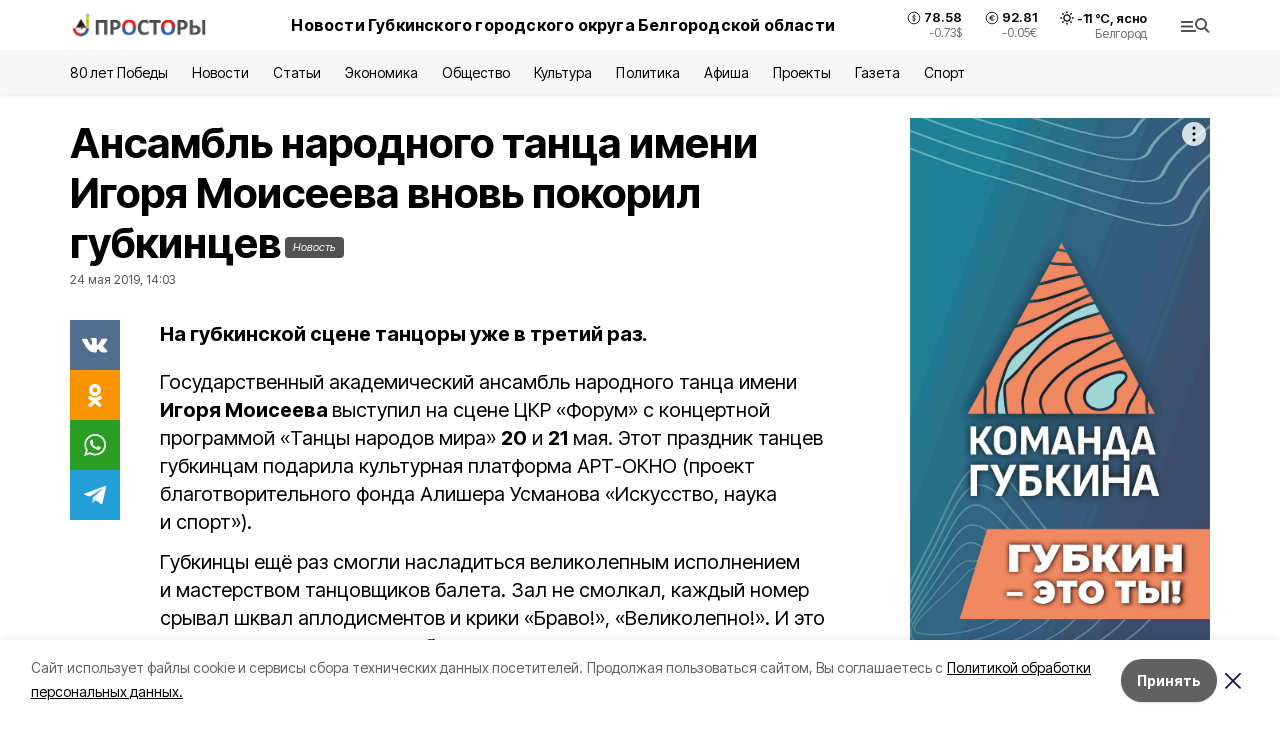

--- FILE ---
content_type: text/html; charset=utf-8
request_url: https://prostor31.ru/news/obshestvo/2019-05-24/ansambl-narodnogo-tantsa-imeni-igorya-moiseeva-vnov-pokoril-gubkintsev-195276
body_size: 23588
content:
<!DOCTYPE html><html lang="ru" translate="no"><head><link rel="preconnect" href="https://fonts.googleapis.com"/><link rel="preconnect" href="https://fonts.gstatic.com" crossorigin="crossOrigin"/><script>window.yaContextCb = window.yaContextCb || []</script><script src="https://yandex.ru/ads/system/context.js" async=""></script><link rel="preconnect" href="https://fonts.gstatic.com" crossorigin /><meta charSet="utf-8"/><script async="" src="https://jsn.24smi.net/smi.js"></script><script>(window.smiq = window.smiq || []).push();</script><link rel="icon" href="https://prostor31.ru/attachments/1308012e1a084746e4b095416e12bd7ac3da9154/store/0fc8ed4cf9ab13e43e722e0b4a2f00c8c74a1e8148bdfaf78fafd04f9522/favicon_prostory.ico" type="image/x-icon"/><style>:root {--active-color: #525252}</style><style>:root {--links-color: #525252</style><meta name="viewport" content="width=1250"/><meta name="yandex-verification" content="c71882e2712c4685"/><meta name="google-site-verification" content="lZrQ6BICcYrcGhyNvoLZEB-XEKDO2cmtGE3G_HMZAdk"/><meta name="zen-verification"/><meta property="og:url" content="https://prostor31.ru/news/obshestvo/2019-05-24/ansambl-narodnogo-tantsa-imeni-igorya-moiseeva-vnov-pokoril-gubkintsev-195276"/><meta property="og:type" content="article"/><link rel="canonical" href="https://prostor31.ru/news/obshestvo/2019-05-24/ansambl-narodnogo-tantsa-imeni-igorya-moiseeva-vnov-pokoril-gubkintsev-195276"/><title>Ансамбль народного танца имени Игоря Моисеева вновь покорил губкинцев</title><meta property="og:title" content="Ансамбль народного танца имени Игоря Моисеева вновь покорил губкинцев"/><meta property="og:description" content="На губкинской сцене танцоры уже в третий раз."/><meta name="description" content="На губкинской сцене танцоры уже в третий раз."/><meta property="vk:image"/><meta property="twitter:image"/><meta property="og:image"/><link rel="amphtml" href="https://prostor31.ru/news/obshestvo/2019-05-24/ansambl-narodnogo-tantsa-imeni-igorya-moiseeva-vnov-pokoril-gubkintsev-195276?amp=1"/><meta name="next-head-count" content="21"/><link rel="preload" href="/_next/static/css/7525cea062d9ba07.css" as="style"/><link rel="stylesheet" href="/_next/static/css/7525cea062d9ba07.css" data-n-g=""/><link rel="preload" href="/_next/static/css/733cdf5d842729ef.css" as="style"/><link rel="stylesheet" href="/_next/static/css/733cdf5d842729ef.css" data-n-p=""/><link rel="preload" href="/_next/static/css/4afd6468bc212200.css" as="style"/><link rel="stylesheet" href="/_next/static/css/4afd6468bc212200.css"/><noscript data-n-css=""></noscript><script defer="" nomodule="" src="/_next/static/chunks/polyfills-5cd94c89d3acac5f.js"></script><script defer="" src="/_next/static/chunks/9856.ded1cf57c85110af.js"></script><script src="/_next/static/chunks/webpack-606b0d219f2158c5.js" defer=""></script><script src="/_next/static/chunks/framework-568b840ecff66744.js" defer=""></script><script src="/_next/static/chunks/main-b3fb2db701131c64.js" defer=""></script><script src="/_next/static/chunks/pages/_app-732237c6c1065986.js" defer=""></script><script src="/_next/static/chunks/a4c92b5b-8873d9e3e06a0c69.js" defer=""></script><script src="/_next/static/chunks/2642-56c8aeb99d01ffb3.js" defer=""></script><script src="/_next/static/chunks/5917-949cd58c67d4f4f2.js" defer=""></script><script src="/_next/static/chunks/8127-1a99a37dbac18254.js" defer=""></script><script src="/_next/static/chunks/1770-7a6624c724bff677.js" defer=""></script><script src="/_next/static/chunks/7049-9913525f9aae816e.js" defer=""></script><script src="/_next/static/chunks/2260-239c596b6e8c5e9d.js" defer=""></script><script src="/_next/static/chunks/9773-1d20a0b1d40ece9b.js" defer=""></script><script src="/_next/static/chunks/pages/news/%5Brubric%5D/%5Bdate%5D/%5Bslug%5D-f3fe7bf9194c39a1.js" defer=""></script><script src="/_next/static/vJKOEWHQQpt8ahsMjg6QB/_buildManifest.js" defer=""></script><script src="/_next/static/vJKOEWHQQpt8ahsMjg6QB/_ssgManifest.js" defer=""></script><script src="/_next/static/vJKOEWHQQpt8ahsMjg6QB/_middlewareManifest.js" defer=""></script><style data-href="https://fonts.googleapis.com/css2?family=Inter:wght@300;400;600;700;800;900&family=Rubik:wght@400;500;700&family=Manrope:wght@300;700;800&family=Raleway:wght@800;900&family=Montserrat:wght@400;600;700;800;900&display=swap">@font-face{font-family:'Inter';font-style:normal;font-weight:300;font-display:swap;src:url(https://fonts.gstatic.com/s/inter/v19/UcCO3FwrK3iLTeHuS_nVMrMxCp50SjIw2boKoduKmMEVuOKfMZs.woff) format('woff')}@font-face{font-family:'Inter';font-style:normal;font-weight:400;font-display:swap;src:url(https://fonts.gstatic.com/s/inter/v19/UcCO3FwrK3iLTeHuS_nVMrMxCp50SjIw2boKoduKmMEVuLyfMZs.woff) format('woff')}@font-face{font-family:'Inter';font-style:normal;font-weight:600;font-display:swap;src:url(https://fonts.gstatic.com/s/inter/v19/UcCO3FwrK3iLTeHuS_nVMrMxCp50SjIw2boKoduKmMEVuGKYMZs.woff) format('woff')}@font-face{font-family:'Inter';font-style:normal;font-weight:700;font-display:swap;src:url(https://fonts.gstatic.com/s/inter/v19/UcCO3FwrK3iLTeHuS_nVMrMxCp50SjIw2boKoduKmMEVuFuYMZs.woff) format('woff')}@font-face{font-family:'Inter';font-style:normal;font-weight:800;font-display:swap;src:url(https://fonts.gstatic.com/s/inter/v19/UcCO3FwrK3iLTeHuS_nVMrMxCp50SjIw2boKoduKmMEVuDyYMZs.woff) format('woff')}@font-face{font-family:'Inter';font-style:normal;font-weight:900;font-display:swap;src:url(https://fonts.gstatic.com/s/inter/v19/UcCO3FwrK3iLTeHuS_nVMrMxCp50SjIw2boKoduKmMEVuBWYMZs.woff) format('woff')}@font-face{font-family:'Manrope';font-style:normal;font-weight:300;font-display:swap;src:url(https://fonts.gstatic.com/s/manrope/v20/xn7_YHE41ni1AdIRqAuZuw1Bx9mbZk6jFO_G.woff) format('woff')}@font-face{font-family:'Manrope';font-style:normal;font-weight:700;font-display:swap;src:url(https://fonts.gstatic.com/s/manrope/v20/xn7_YHE41ni1AdIRqAuZuw1Bx9mbZk4aE-_G.woff) format('woff')}@font-face{font-family:'Manrope';font-style:normal;font-weight:800;font-display:swap;src:url(https://fonts.gstatic.com/s/manrope/v20/xn7_YHE41ni1AdIRqAuZuw1Bx9mbZk59E-_G.woff) format('woff')}@font-face{font-family:'Montserrat';font-style:normal;font-weight:400;font-display:swap;src:url(https://fonts.gstatic.com/s/montserrat/v31/JTUHjIg1_i6t8kCHKm4532VJOt5-QNFgpCtr6Ew9.woff) format('woff')}@font-face{font-family:'Montserrat';font-style:normal;font-weight:600;font-display:swap;src:url(https://fonts.gstatic.com/s/montserrat/v31/JTUHjIg1_i6t8kCHKm4532VJOt5-QNFgpCu170w9.woff) format('woff')}@font-face{font-family:'Montserrat';font-style:normal;font-weight:700;font-display:swap;src:url(https://fonts.gstatic.com/s/montserrat/v31/JTUHjIg1_i6t8kCHKm4532VJOt5-QNFgpCuM70w9.woff) format('woff')}@font-face{font-family:'Montserrat';font-style:normal;font-weight:800;font-display:swap;src:url(https://fonts.gstatic.com/s/montserrat/v31/JTUHjIg1_i6t8kCHKm4532VJOt5-QNFgpCvr70w9.woff) format('woff')}@font-face{font-family:'Montserrat';font-style:normal;font-weight:900;font-display:swap;src:url(https://fonts.gstatic.com/s/montserrat/v31/JTUHjIg1_i6t8kCHKm4532VJOt5-QNFgpCvC70w9.woff) format('woff')}@font-face{font-family:'Raleway';font-style:normal;font-weight:800;font-display:swap;src:url(https://fonts.gstatic.com/s/raleway/v36/1Ptxg8zYS_SKggPN4iEgvnHyvveLxVtapYCM.woff) format('woff')}@font-face{font-family:'Raleway';font-style:normal;font-weight:900;font-display:swap;src:url(https://fonts.gstatic.com/s/raleway/v36/1Ptxg8zYS_SKggPN4iEgvnHyvveLxVtzpYCM.woff) format('woff')}@font-face{font-family:'Rubik';font-style:normal;font-weight:400;font-display:swap;src:url(https://fonts.gstatic.com/s/rubik/v30/iJWZBXyIfDnIV5PNhY1KTN7Z-Yh-B4i1Uw.woff) format('woff')}@font-face{font-family:'Rubik';font-style:normal;font-weight:500;font-display:swap;src:url(https://fonts.gstatic.com/s/rubik/v30/iJWZBXyIfDnIV5PNhY1KTN7Z-Yh-NYi1Uw.woff) format('woff')}@font-face{font-family:'Rubik';font-style:normal;font-weight:700;font-display:swap;src:url(https://fonts.gstatic.com/s/rubik/v30/iJWZBXyIfDnIV5PNhY1KTN7Z-Yh-4I-1Uw.woff) format('woff')}@font-face{font-family:'Inter';font-style:normal;font-weight:300;font-display:swap;src:url(https://fonts.gstatic.com/s/inter/v19/UcC73FwrK3iLTeHuS_nVMrMxCp50SjIa2JL7W0Q5n-wU.woff2) format('woff2');unicode-range:U+0460-052F,U+1C80-1C8A,U+20B4,U+2DE0-2DFF,U+A640-A69F,U+FE2E-FE2F}@font-face{font-family:'Inter';font-style:normal;font-weight:300;font-display:swap;src:url(https://fonts.gstatic.com/s/inter/v19/UcC73FwrK3iLTeHuS_nVMrMxCp50SjIa0ZL7W0Q5n-wU.woff2) format('woff2');unicode-range:U+0301,U+0400-045F,U+0490-0491,U+04B0-04B1,U+2116}@font-face{font-family:'Inter';font-style:normal;font-weight:300;font-display:swap;src:url(https://fonts.gstatic.com/s/inter/v19/UcC73FwrK3iLTeHuS_nVMrMxCp50SjIa2ZL7W0Q5n-wU.woff2) format('woff2');unicode-range:U+1F00-1FFF}@font-face{font-family:'Inter';font-style:normal;font-weight:300;font-display:swap;src:url(https://fonts.gstatic.com/s/inter/v19/UcC73FwrK3iLTeHuS_nVMrMxCp50SjIa1pL7W0Q5n-wU.woff2) format('woff2');unicode-range:U+0370-0377,U+037A-037F,U+0384-038A,U+038C,U+038E-03A1,U+03A3-03FF}@font-face{font-family:'Inter';font-style:normal;font-weight:300;font-display:swap;src:url(https://fonts.gstatic.com/s/inter/v19/UcC73FwrK3iLTeHuS_nVMrMxCp50SjIa2pL7W0Q5n-wU.woff2) format('woff2');unicode-range:U+0102-0103,U+0110-0111,U+0128-0129,U+0168-0169,U+01A0-01A1,U+01AF-01B0,U+0300-0301,U+0303-0304,U+0308-0309,U+0323,U+0329,U+1EA0-1EF9,U+20AB}@font-face{font-family:'Inter';font-style:normal;font-weight:300;font-display:swap;src:url(https://fonts.gstatic.com/s/inter/v19/UcC73FwrK3iLTeHuS_nVMrMxCp50SjIa25L7W0Q5n-wU.woff2) format('woff2');unicode-range:U+0100-02BA,U+02BD-02C5,U+02C7-02CC,U+02CE-02D7,U+02DD-02FF,U+0304,U+0308,U+0329,U+1D00-1DBF,U+1E00-1E9F,U+1EF2-1EFF,U+2020,U+20A0-20AB,U+20AD-20C0,U+2113,U+2C60-2C7F,U+A720-A7FF}@font-face{font-family:'Inter';font-style:normal;font-weight:300;font-display:swap;src:url(https://fonts.gstatic.com/s/inter/v19/UcC73FwrK3iLTeHuS_nVMrMxCp50SjIa1ZL7W0Q5nw.woff2) format('woff2');unicode-range:U+0000-00FF,U+0131,U+0152-0153,U+02BB-02BC,U+02C6,U+02DA,U+02DC,U+0304,U+0308,U+0329,U+2000-206F,U+20AC,U+2122,U+2191,U+2193,U+2212,U+2215,U+FEFF,U+FFFD}@font-face{font-family:'Inter';font-style:normal;font-weight:400;font-display:swap;src:url(https://fonts.gstatic.com/s/inter/v19/UcC73FwrK3iLTeHuS_nVMrMxCp50SjIa2JL7W0Q5n-wU.woff2) format('woff2');unicode-range:U+0460-052F,U+1C80-1C8A,U+20B4,U+2DE0-2DFF,U+A640-A69F,U+FE2E-FE2F}@font-face{font-family:'Inter';font-style:normal;font-weight:400;font-display:swap;src:url(https://fonts.gstatic.com/s/inter/v19/UcC73FwrK3iLTeHuS_nVMrMxCp50SjIa0ZL7W0Q5n-wU.woff2) format('woff2');unicode-range:U+0301,U+0400-045F,U+0490-0491,U+04B0-04B1,U+2116}@font-face{font-family:'Inter';font-style:normal;font-weight:400;font-display:swap;src:url(https://fonts.gstatic.com/s/inter/v19/UcC73FwrK3iLTeHuS_nVMrMxCp50SjIa2ZL7W0Q5n-wU.woff2) format('woff2');unicode-range:U+1F00-1FFF}@font-face{font-family:'Inter';font-style:normal;font-weight:400;font-display:swap;src:url(https://fonts.gstatic.com/s/inter/v19/UcC73FwrK3iLTeHuS_nVMrMxCp50SjIa1pL7W0Q5n-wU.woff2) format('woff2');unicode-range:U+0370-0377,U+037A-037F,U+0384-038A,U+038C,U+038E-03A1,U+03A3-03FF}@font-face{font-family:'Inter';font-style:normal;font-weight:400;font-display:swap;src:url(https://fonts.gstatic.com/s/inter/v19/UcC73FwrK3iLTeHuS_nVMrMxCp50SjIa2pL7W0Q5n-wU.woff2) format('woff2');unicode-range:U+0102-0103,U+0110-0111,U+0128-0129,U+0168-0169,U+01A0-01A1,U+01AF-01B0,U+0300-0301,U+0303-0304,U+0308-0309,U+0323,U+0329,U+1EA0-1EF9,U+20AB}@font-face{font-family:'Inter';font-style:normal;font-weight:400;font-display:swap;src:url(https://fonts.gstatic.com/s/inter/v19/UcC73FwrK3iLTeHuS_nVMrMxCp50SjIa25L7W0Q5n-wU.woff2) format('woff2');unicode-range:U+0100-02BA,U+02BD-02C5,U+02C7-02CC,U+02CE-02D7,U+02DD-02FF,U+0304,U+0308,U+0329,U+1D00-1DBF,U+1E00-1E9F,U+1EF2-1EFF,U+2020,U+20A0-20AB,U+20AD-20C0,U+2113,U+2C60-2C7F,U+A720-A7FF}@font-face{font-family:'Inter';font-style:normal;font-weight:400;font-display:swap;src:url(https://fonts.gstatic.com/s/inter/v19/UcC73FwrK3iLTeHuS_nVMrMxCp50SjIa1ZL7W0Q5nw.woff2) format('woff2');unicode-range:U+0000-00FF,U+0131,U+0152-0153,U+02BB-02BC,U+02C6,U+02DA,U+02DC,U+0304,U+0308,U+0329,U+2000-206F,U+20AC,U+2122,U+2191,U+2193,U+2212,U+2215,U+FEFF,U+FFFD}@font-face{font-family:'Inter';font-style:normal;font-weight:600;font-display:swap;src:url(https://fonts.gstatic.com/s/inter/v19/UcC73FwrK3iLTeHuS_nVMrMxCp50SjIa2JL7W0Q5n-wU.woff2) format('woff2');unicode-range:U+0460-052F,U+1C80-1C8A,U+20B4,U+2DE0-2DFF,U+A640-A69F,U+FE2E-FE2F}@font-face{font-family:'Inter';font-style:normal;font-weight:600;font-display:swap;src:url(https://fonts.gstatic.com/s/inter/v19/UcC73FwrK3iLTeHuS_nVMrMxCp50SjIa0ZL7W0Q5n-wU.woff2) format('woff2');unicode-range:U+0301,U+0400-045F,U+0490-0491,U+04B0-04B1,U+2116}@font-face{font-family:'Inter';font-style:normal;font-weight:600;font-display:swap;src:url(https://fonts.gstatic.com/s/inter/v19/UcC73FwrK3iLTeHuS_nVMrMxCp50SjIa2ZL7W0Q5n-wU.woff2) format('woff2');unicode-range:U+1F00-1FFF}@font-face{font-family:'Inter';font-style:normal;font-weight:600;font-display:swap;src:url(https://fonts.gstatic.com/s/inter/v19/UcC73FwrK3iLTeHuS_nVMrMxCp50SjIa1pL7W0Q5n-wU.woff2) format('woff2');unicode-range:U+0370-0377,U+037A-037F,U+0384-038A,U+038C,U+038E-03A1,U+03A3-03FF}@font-face{font-family:'Inter';font-style:normal;font-weight:600;font-display:swap;src:url(https://fonts.gstatic.com/s/inter/v19/UcC73FwrK3iLTeHuS_nVMrMxCp50SjIa2pL7W0Q5n-wU.woff2) format('woff2');unicode-range:U+0102-0103,U+0110-0111,U+0128-0129,U+0168-0169,U+01A0-01A1,U+01AF-01B0,U+0300-0301,U+0303-0304,U+0308-0309,U+0323,U+0329,U+1EA0-1EF9,U+20AB}@font-face{font-family:'Inter';font-style:normal;font-weight:600;font-display:swap;src:url(https://fonts.gstatic.com/s/inter/v19/UcC73FwrK3iLTeHuS_nVMrMxCp50SjIa25L7W0Q5n-wU.woff2) format('woff2');unicode-range:U+0100-02BA,U+02BD-02C5,U+02C7-02CC,U+02CE-02D7,U+02DD-02FF,U+0304,U+0308,U+0329,U+1D00-1DBF,U+1E00-1E9F,U+1EF2-1EFF,U+2020,U+20A0-20AB,U+20AD-20C0,U+2113,U+2C60-2C7F,U+A720-A7FF}@font-face{font-family:'Inter';font-style:normal;font-weight:600;font-display:swap;src:url(https://fonts.gstatic.com/s/inter/v19/UcC73FwrK3iLTeHuS_nVMrMxCp50SjIa1ZL7W0Q5nw.woff2) format('woff2');unicode-range:U+0000-00FF,U+0131,U+0152-0153,U+02BB-02BC,U+02C6,U+02DA,U+02DC,U+0304,U+0308,U+0329,U+2000-206F,U+20AC,U+2122,U+2191,U+2193,U+2212,U+2215,U+FEFF,U+FFFD}@font-face{font-family:'Inter';font-style:normal;font-weight:700;font-display:swap;src:url(https://fonts.gstatic.com/s/inter/v19/UcC73FwrK3iLTeHuS_nVMrMxCp50SjIa2JL7W0Q5n-wU.woff2) format('woff2');unicode-range:U+0460-052F,U+1C80-1C8A,U+20B4,U+2DE0-2DFF,U+A640-A69F,U+FE2E-FE2F}@font-face{font-family:'Inter';font-style:normal;font-weight:700;font-display:swap;src:url(https://fonts.gstatic.com/s/inter/v19/UcC73FwrK3iLTeHuS_nVMrMxCp50SjIa0ZL7W0Q5n-wU.woff2) format('woff2');unicode-range:U+0301,U+0400-045F,U+0490-0491,U+04B0-04B1,U+2116}@font-face{font-family:'Inter';font-style:normal;font-weight:700;font-display:swap;src:url(https://fonts.gstatic.com/s/inter/v19/UcC73FwrK3iLTeHuS_nVMrMxCp50SjIa2ZL7W0Q5n-wU.woff2) format('woff2');unicode-range:U+1F00-1FFF}@font-face{font-family:'Inter';font-style:normal;font-weight:700;font-display:swap;src:url(https://fonts.gstatic.com/s/inter/v19/UcC73FwrK3iLTeHuS_nVMrMxCp50SjIa1pL7W0Q5n-wU.woff2) format('woff2');unicode-range:U+0370-0377,U+037A-037F,U+0384-038A,U+038C,U+038E-03A1,U+03A3-03FF}@font-face{font-family:'Inter';font-style:normal;font-weight:700;font-display:swap;src:url(https://fonts.gstatic.com/s/inter/v19/UcC73FwrK3iLTeHuS_nVMrMxCp50SjIa2pL7W0Q5n-wU.woff2) format('woff2');unicode-range:U+0102-0103,U+0110-0111,U+0128-0129,U+0168-0169,U+01A0-01A1,U+01AF-01B0,U+0300-0301,U+0303-0304,U+0308-0309,U+0323,U+0329,U+1EA0-1EF9,U+20AB}@font-face{font-family:'Inter';font-style:normal;font-weight:700;font-display:swap;src:url(https://fonts.gstatic.com/s/inter/v19/UcC73FwrK3iLTeHuS_nVMrMxCp50SjIa25L7W0Q5n-wU.woff2) format('woff2');unicode-range:U+0100-02BA,U+02BD-02C5,U+02C7-02CC,U+02CE-02D7,U+02DD-02FF,U+0304,U+0308,U+0329,U+1D00-1DBF,U+1E00-1E9F,U+1EF2-1EFF,U+2020,U+20A0-20AB,U+20AD-20C0,U+2113,U+2C60-2C7F,U+A720-A7FF}@font-face{font-family:'Inter';font-style:normal;font-weight:700;font-display:swap;src:url(https://fonts.gstatic.com/s/inter/v19/UcC73FwrK3iLTeHuS_nVMrMxCp50SjIa1ZL7W0Q5nw.woff2) format('woff2');unicode-range:U+0000-00FF,U+0131,U+0152-0153,U+02BB-02BC,U+02C6,U+02DA,U+02DC,U+0304,U+0308,U+0329,U+2000-206F,U+20AC,U+2122,U+2191,U+2193,U+2212,U+2215,U+FEFF,U+FFFD}@font-face{font-family:'Inter';font-style:normal;font-weight:800;font-display:swap;src:url(https://fonts.gstatic.com/s/inter/v19/UcC73FwrK3iLTeHuS_nVMrMxCp50SjIa2JL7W0Q5n-wU.woff2) format('woff2');unicode-range:U+0460-052F,U+1C80-1C8A,U+20B4,U+2DE0-2DFF,U+A640-A69F,U+FE2E-FE2F}@font-face{font-family:'Inter';font-style:normal;font-weight:800;font-display:swap;src:url(https://fonts.gstatic.com/s/inter/v19/UcC73FwrK3iLTeHuS_nVMrMxCp50SjIa0ZL7W0Q5n-wU.woff2) format('woff2');unicode-range:U+0301,U+0400-045F,U+0490-0491,U+04B0-04B1,U+2116}@font-face{font-family:'Inter';font-style:normal;font-weight:800;font-display:swap;src:url(https://fonts.gstatic.com/s/inter/v19/UcC73FwrK3iLTeHuS_nVMrMxCp50SjIa2ZL7W0Q5n-wU.woff2) format('woff2');unicode-range:U+1F00-1FFF}@font-face{font-family:'Inter';font-style:normal;font-weight:800;font-display:swap;src:url(https://fonts.gstatic.com/s/inter/v19/UcC73FwrK3iLTeHuS_nVMrMxCp50SjIa1pL7W0Q5n-wU.woff2) format('woff2');unicode-range:U+0370-0377,U+037A-037F,U+0384-038A,U+038C,U+038E-03A1,U+03A3-03FF}@font-face{font-family:'Inter';font-style:normal;font-weight:800;font-display:swap;src:url(https://fonts.gstatic.com/s/inter/v19/UcC73FwrK3iLTeHuS_nVMrMxCp50SjIa2pL7W0Q5n-wU.woff2) format('woff2');unicode-range:U+0102-0103,U+0110-0111,U+0128-0129,U+0168-0169,U+01A0-01A1,U+01AF-01B0,U+0300-0301,U+0303-0304,U+0308-0309,U+0323,U+0329,U+1EA0-1EF9,U+20AB}@font-face{font-family:'Inter';font-style:normal;font-weight:800;font-display:swap;src:url(https://fonts.gstatic.com/s/inter/v19/UcC73FwrK3iLTeHuS_nVMrMxCp50SjIa25L7W0Q5n-wU.woff2) format('woff2');unicode-range:U+0100-02BA,U+02BD-02C5,U+02C7-02CC,U+02CE-02D7,U+02DD-02FF,U+0304,U+0308,U+0329,U+1D00-1DBF,U+1E00-1E9F,U+1EF2-1EFF,U+2020,U+20A0-20AB,U+20AD-20C0,U+2113,U+2C60-2C7F,U+A720-A7FF}@font-face{font-family:'Inter';font-style:normal;font-weight:800;font-display:swap;src:url(https://fonts.gstatic.com/s/inter/v19/UcC73FwrK3iLTeHuS_nVMrMxCp50SjIa1ZL7W0Q5nw.woff2) format('woff2');unicode-range:U+0000-00FF,U+0131,U+0152-0153,U+02BB-02BC,U+02C6,U+02DA,U+02DC,U+0304,U+0308,U+0329,U+2000-206F,U+20AC,U+2122,U+2191,U+2193,U+2212,U+2215,U+FEFF,U+FFFD}@font-face{font-family:'Inter';font-style:normal;font-weight:900;font-display:swap;src:url(https://fonts.gstatic.com/s/inter/v19/UcC73FwrK3iLTeHuS_nVMrMxCp50SjIa2JL7W0Q5n-wU.woff2) format('woff2');unicode-range:U+0460-052F,U+1C80-1C8A,U+20B4,U+2DE0-2DFF,U+A640-A69F,U+FE2E-FE2F}@font-face{font-family:'Inter';font-style:normal;font-weight:900;font-display:swap;src:url(https://fonts.gstatic.com/s/inter/v19/UcC73FwrK3iLTeHuS_nVMrMxCp50SjIa0ZL7W0Q5n-wU.woff2) format('woff2');unicode-range:U+0301,U+0400-045F,U+0490-0491,U+04B0-04B1,U+2116}@font-face{font-family:'Inter';font-style:normal;font-weight:900;font-display:swap;src:url(https://fonts.gstatic.com/s/inter/v19/UcC73FwrK3iLTeHuS_nVMrMxCp50SjIa2ZL7W0Q5n-wU.woff2) format('woff2');unicode-range:U+1F00-1FFF}@font-face{font-family:'Inter';font-style:normal;font-weight:900;font-display:swap;src:url(https://fonts.gstatic.com/s/inter/v19/UcC73FwrK3iLTeHuS_nVMrMxCp50SjIa1pL7W0Q5n-wU.woff2) format('woff2');unicode-range:U+0370-0377,U+037A-037F,U+0384-038A,U+038C,U+038E-03A1,U+03A3-03FF}@font-face{font-family:'Inter';font-style:normal;font-weight:900;font-display:swap;src:url(https://fonts.gstatic.com/s/inter/v19/UcC73FwrK3iLTeHuS_nVMrMxCp50SjIa2pL7W0Q5n-wU.woff2) format('woff2');unicode-range:U+0102-0103,U+0110-0111,U+0128-0129,U+0168-0169,U+01A0-01A1,U+01AF-01B0,U+0300-0301,U+0303-0304,U+0308-0309,U+0323,U+0329,U+1EA0-1EF9,U+20AB}@font-face{font-family:'Inter';font-style:normal;font-weight:900;font-display:swap;src:url(https://fonts.gstatic.com/s/inter/v19/UcC73FwrK3iLTeHuS_nVMrMxCp50SjIa25L7W0Q5n-wU.woff2) format('woff2');unicode-range:U+0100-02BA,U+02BD-02C5,U+02C7-02CC,U+02CE-02D7,U+02DD-02FF,U+0304,U+0308,U+0329,U+1D00-1DBF,U+1E00-1E9F,U+1EF2-1EFF,U+2020,U+20A0-20AB,U+20AD-20C0,U+2113,U+2C60-2C7F,U+A720-A7FF}@font-face{font-family:'Inter';font-style:normal;font-weight:900;font-display:swap;src:url(https://fonts.gstatic.com/s/inter/v19/UcC73FwrK3iLTeHuS_nVMrMxCp50SjIa1ZL7W0Q5nw.woff2) format('woff2');unicode-range:U+0000-00FF,U+0131,U+0152-0153,U+02BB-02BC,U+02C6,U+02DA,U+02DC,U+0304,U+0308,U+0329,U+2000-206F,U+20AC,U+2122,U+2191,U+2193,U+2212,U+2215,U+FEFF,U+FFFD}@font-face{font-family:'Manrope';font-style:normal;font-weight:300;font-display:swap;src:url(https://fonts.gstatic.com/s/manrope/v20/xn7gYHE41ni1AdIRggqxSvfedN62Zw.woff2) format('woff2');unicode-range:U+0460-052F,U+1C80-1C8A,U+20B4,U+2DE0-2DFF,U+A640-A69F,U+FE2E-FE2F}@font-face{font-family:'Manrope';font-style:normal;font-weight:300;font-display:swap;src:url(https://fonts.gstatic.com/s/manrope/v20/xn7gYHE41ni1AdIRggOxSvfedN62Zw.woff2) format('woff2');unicode-range:U+0301,U+0400-045F,U+0490-0491,U+04B0-04B1,U+2116}@font-face{font-family:'Manrope';font-style:normal;font-weight:300;font-display:swap;src:url(https://fonts.gstatic.com/s/manrope/v20/xn7gYHE41ni1AdIRggSxSvfedN62Zw.woff2) format('woff2');unicode-range:U+0370-0377,U+037A-037F,U+0384-038A,U+038C,U+038E-03A1,U+03A3-03FF}@font-face{font-family:'Manrope';font-style:normal;font-weight:300;font-display:swap;src:url(https://fonts.gstatic.com/s/manrope/v20/xn7gYHE41ni1AdIRggixSvfedN62Zw.woff2) format('woff2');unicode-range:U+0102-0103,U+0110-0111,U+0128-0129,U+0168-0169,U+01A0-01A1,U+01AF-01B0,U+0300-0301,U+0303-0304,U+0308-0309,U+0323,U+0329,U+1EA0-1EF9,U+20AB}@font-face{font-family:'Manrope';font-style:normal;font-weight:300;font-display:swap;src:url(https://fonts.gstatic.com/s/manrope/v20/xn7gYHE41ni1AdIRggmxSvfedN62Zw.woff2) format('woff2');unicode-range:U+0100-02BA,U+02BD-02C5,U+02C7-02CC,U+02CE-02D7,U+02DD-02FF,U+0304,U+0308,U+0329,U+1D00-1DBF,U+1E00-1E9F,U+1EF2-1EFF,U+2020,U+20A0-20AB,U+20AD-20C0,U+2113,U+2C60-2C7F,U+A720-A7FF}@font-face{font-family:'Manrope';font-style:normal;font-weight:300;font-display:swap;src:url(https://fonts.gstatic.com/s/manrope/v20/xn7gYHE41ni1AdIRggexSvfedN4.woff2) format('woff2');unicode-range:U+0000-00FF,U+0131,U+0152-0153,U+02BB-02BC,U+02C6,U+02DA,U+02DC,U+0304,U+0308,U+0329,U+2000-206F,U+20AC,U+2122,U+2191,U+2193,U+2212,U+2215,U+FEFF,U+FFFD}@font-face{font-family:'Manrope';font-style:normal;font-weight:700;font-display:swap;src:url(https://fonts.gstatic.com/s/manrope/v20/xn7gYHE41ni1AdIRggqxSvfedN62Zw.woff2) format('woff2');unicode-range:U+0460-052F,U+1C80-1C8A,U+20B4,U+2DE0-2DFF,U+A640-A69F,U+FE2E-FE2F}@font-face{font-family:'Manrope';font-style:normal;font-weight:700;font-display:swap;src:url(https://fonts.gstatic.com/s/manrope/v20/xn7gYHE41ni1AdIRggOxSvfedN62Zw.woff2) format('woff2');unicode-range:U+0301,U+0400-045F,U+0490-0491,U+04B0-04B1,U+2116}@font-face{font-family:'Manrope';font-style:normal;font-weight:700;font-display:swap;src:url(https://fonts.gstatic.com/s/manrope/v20/xn7gYHE41ni1AdIRggSxSvfedN62Zw.woff2) format('woff2');unicode-range:U+0370-0377,U+037A-037F,U+0384-038A,U+038C,U+038E-03A1,U+03A3-03FF}@font-face{font-family:'Manrope';font-style:normal;font-weight:700;font-display:swap;src:url(https://fonts.gstatic.com/s/manrope/v20/xn7gYHE41ni1AdIRggixSvfedN62Zw.woff2) format('woff2');unicode-range:U+0102-0103,U+0110-0111,U+0128-0129,U+0168-0169,U+01A0-01A1,U+01AF-01B0,U+0300-0301,U+0303-0304,U+0308-0309,U+0323,U+0329,U+1EA0-1EF9,U+20AB}@font-face{font-family:'Manrope';font-style:normal;font-weight:700;font-display:swap;src:url(https://fonts.gstatic.com/s/manrope/v20/xn7gYHE41ni1AdIRggmxSvfedN62Zw.woff2) format('woff2');unicode-range:U+0100-02BA,U+02BD-02C5,U+02C7-02CC,U+02CE-02D7,U+02DD-02FF,U+0304,U+0308,U+0329,U+1D00-1DBF,U+1E00-1E9F,U+1EF2-1EFF,U+2020,U+20A0-20AB,U+20AD-20C0,U+2113,U+2C60-2C7F,U+A720-A7FF}@font-face{font-family:'Manrope';font-style:normal;font-weight:700;font-display:swap;src:url(https://fonts.gstatic.com/s/manrope/v20/xn7gYHE41ni1AdIRggexSvfedN4.woff2) format('woff2');unicode-range:U+0000-00FF,U+0131,U+0152-0153,U+02BB-02BC,U+02C6,U+02DA,U+02DC,U+0304,U+0308,U+0329,U+2000-206F,U+20AC,U+2122,U+2191,U+2193,U+2212,U+2215,U+FEFF,U+FFFD}@font-face{font-family:'Manrope';font-style:normal;font-weight:800;font-display:swap;src:url(https://fonts.gstatic.com/s/manrope/v20/xn7gYHE41ni1AdIRggqxSvfedN62Zw.woff2) format('woff2');unicode-range:U+0460-052F,U+1C80-1C8A,U+20B4,U+2DE0-2DFF,U+A640-A69F,U+FE2E-FE2F}@font-face{font-family:'Manrope';font-style:normal;font-weight:800;font-display:swap;src:url(https://fonts.gstatic.com/s/manrope/v20/xn7gYHE41ni1AdIRggOxSvfedN62Zw.woff2) format('woff2');unicode-range:U+0301,U+0400-045F,U+0490-0491,U+04B0-04B1,U+2116}@font-face{font-family:'Manrope';font-style:normal;font-weight:800;font-display:swap;src:url(https://fonts.gstatic.com/s/manrope/v20/xn7gYHE41ni1AdIRggSxSvfedN62Zw.woff2) format('woff2');unicode-range:U+0370-0377,U+037A-037F,U+0384-038A,U+038C,U+038E-03A1,U+03A3-03FF}@font-face{font-family:'Manrope';font-style:normal;font-weight:800;font-display:swap;src:url(https://fonts.gstatic.com/s/manrope/v20/xn7gYHE41ni1AdIRggixSvfedN62Zw.woff2) format('woff2');unicode-range:U+0102-0103,U+0110-0111,U+0128-0129,U+0168-0169,U+01A0-01A1,U+01AF-01B0,U+0300-0301,U+0303-0304,U+0308-0309,U+0323,U+0329,U+1EA0-1EF9,U+20AB}@font-face{font-family:'Manrope';font-style:normal;font-weight:800;font-display:swap;src:url(https://fonts.gstatic.com/s/manrope/v20/xn7gYHE41ni1AdIRggmxSvfedN62Zw.woff2) format('woff2');unicode-range:U+0100-02BA,U+02BD-02C5,U+02C7-02CC,U+02CE-02D7,U+02DD-02FF,U+0304,U+0308,U+0329,U+1D00-1DBF,U+1E00-1E9F,U+1EF2-1EFF,U+2020,U+20A0-20AB,U+20AD-20C0,U+2113,U+2C60-2C7F,U+A720-A7FF}@font-face{font-family:'Manrope';font-style:normal;font-weight:800;font-display:swap;src:url(https://fonts.gstatic.com/s/manrope/v20/xn7gYHE41ni1AdIRggexSvfedN4.woff2) format('woff2');unicode-range:U+0000-00FF,U+0131,U+0152-0153,U+02BB-02BC,U+02C6,U+02DA,U+02DC,U+0304,U+0308,U+0329,U+2000-206F,U+20AC,U+2122,U+2191,U+2193,U+2212,U+2215,U+FEFF,U+FFFD}@font-face{font-family:'Montserrat';font-style:normal;font-weight:400;font-display:swap;src:url(https://fonts.gstatic.com/s/montserrat/v31/JTUSjIg1_i6t8kCHKm459WRhyyTh89ZNpQ.woff2) format('woff2');unicode-range:U+0460-052F,U+1C80-1C8A,U+20B4,U+2DE0-2DFF,U+A640-A69F,U+FE2E-FE2F}@font-face{font-family:'Montserrat';font-style:normal;font-weight:400;font-display:swap;src:url(https://fonts.gstatic.com/s/montserrat/v31/JTUSjIg1_i6t8kCHKm459W1hyyTh89ZNpQ.woff2) format('woff2');unicode-range:U+0301,U+0400-045F,U+0490-0491,U+04B0-04B1,U+2116}@font-face{font-family:'Montserrat';font-style:normal;font-weight:400;font-display:swap;src:url(https://fonts.gstatic.com/s/montserrat/v31/JTUSjIg1_i6t8kCHKm459WZhyyTh89ZNpQ.woff2) format('woff2');unicode-range:U+0102-0103,U+0110-0111,U+0128-0129,U+0168-0169,U+01A0-01A1,U+01AF-01B0,U+0300-0301,U+0303-0304,U+0308-0309,U+0323,U+0329,U+1EA0-1EF9,U+20AB}@font-face{font-family:'Montserrat';font-style:normal;font-weight:400;font-display:swap;src:url(https://fonts.gstatic.com/s/montserrat/v31/JTUSjIg1_i6t8kCHKm459WdhyyTh89ZNpQ.woff2) format('woff2');unicode-range:U+0100-02BA,U+02BD-02C5,U+02C7-02CC,U+02CE-02D7,U+02DD-02FF,U+0304,U+0308,U+0329,U+1D00-1DBF,U+1E00-1E9F,U+1EF2-1EFF,U+2020,U+20A0-20AB,U+20AD-20C0,U+2113,U+2C60-2C7F,U+A720-A7FF}@font-face{font-family:'Montserrat';font-style:normal;font-weight:400;font-display:swap;src:url(https://fonts.gstatic.com/s/montserrat/v31/JTUSjIg1_i6t8kCHKm459WlhyyTh89Y.woff2) format('woff2');unicode-range:U+0000-00FF,U+0131,U+0152-0153,U+02BB-02BC,U+02C6,U+02DA,U+02DC,U+0304,U+0308,U+0329,U+2000-206F,U+20AC,U+2122,U+2191,U+2193,U+2212,U+2215,U+FEFF,U+FFFD}@font-face{font-family:'Montserrat';font-style:normal;font-weight:600;font-display:swap;src:url(https://fonts.gstatic.com/s/montserrat/v31/JTUSjIg1_i6t8kCHKm459WRhyyTh89ZNpQ.woff2) format('woff2');unicode-range:U+0460-052F,U+1C80-1C8A,U+20B4,U+2DE0-2DFF,U+A640-A69F,U+FE2E-FE2F}@font-face{font-family:'Montserrat';font-style:normal;font-weight:600;font-display:swap;src:url(https://fonts.gstatic.com/s/montserrat/v31/JTUSjIg1_i6t8kCHKm459W1hyyTh89ZNpQ.woff2) format('woff2');unicode-range:U+0301,U+0400-045F,U+0490-0491,U+04B0-04B1,U+2116}@font-face{font-family:'Montserrat';font-style:normal;font-weight:600;font-display:swap;src:url(https://fonts.gstatic.com/s/montserrat/v31/JTUSjIg1_i6t8kCHKm459WZhyyTh89ZNpQ.woff2) format('woff2');unicode-range:U+0102-0103,U+0110-0111,U+0128-0129,U+0168-0169,U+01A0-01A1,U+01AF-01B0,U+0300-0301,U+0303-0304,U+0308-0309,U+0323,U+0329,U+1EA0-1EF9,U+20AB}@font-face{font-family:'Montserrat';font-style:normal;font-weight:600;font-display:swap;src:url(https://fonts.gstatic.com/s/montserrat/v31/JTUSjIg1_i6t8kCHKm459WdhyyTh89ZNpQ.woff2) format('woff2');unicode-range:U+0100-02BA,U+02BD-02C5,U+02C7-02CC,U+02CE-02D7,U+02DD-02FF,U+0304,U+0308,U+0329,U+1D00-1DBF,U+1E00-1E9F,U+1EF2-1EFF,U+2020,U+20A0-20AB,U+20AD-20C0,U+2113,U+2C60-2C7F,U+A720-A7FF}@font-face{font-family:'Montserrat';font-style:normal;font-weight:600;font-display:swap;src:url(https://fonts.gstatic.com/s/montserrat/v31/JTUSjIg1_i6t8kCHKm459WlhyyTh89Y.woff2) format('woff2');unicode-range:U+0000-00FF,U+0131,U+0152-0153,U+02BB-02BC,U+02C6,U+02DA,U+02DC,U+0304,U+0308,U+0329,U+2000-206F,U+20AC,U+2122,U+2191,U+2193,U+2212,U+2215,U+FEFF,U+FFFD}@font-face{font-family:'Montserrat';font-style:normal;font-weight:700;font-display:swap;src:url(https://fonts.gstatic.com/s/montserrat/v31/JTUSjIg1_i6t8kCHKm459WRhyyTh89ZNpQ.woff2) format('woff2');unicode-range:U+0460-052F,U+1C80-1C8A,U+20B4,U+2DE0-2DFF,U+A640-A69F,U+FE2E-FE2F}@font-face{font-family:'Montserrat';font-style:normal;font-weight:700;font-display:swap;src:url(https://fonts.gstatic.com/s/montserrat/v31/JTUSjIg1_i6t8kCHKm459W1hyyTh89ZNpQ.woff2) format('woff2');unicode-range:U+0301,U+0400-045F,U+0490-0491,U+04B0-04B1,U+2116}@font-face{font-family:'Montserrat';font-style:normal;font-weight:700;font-display:swap;src:url(https://fonts.gstatic.com/s/montserrat/v31/JTUSjIg1_i6t8kCHKm459WZhyyTh89ZNpQ.woff2) format('woff2');unicode-range:U+0102-0103,U+0110-0111,U+0128-0129,U+0168-0169,U+01A0-01A1,U+01AF-01B0,U+0300-0301,U+0303-0304,U+0308-0309,U+0323,U+0329,U+1EA0-1EF9,U+20AB}@font-face{font-family:'Montserrat';font-style:normal;font-weight:700;font-display:swap;src:url(https://fonts.gstatic.com/s/montserrat/v31/JTUSjIg1_i6t8kCHKm459WdhyyTh89ZNpQ.woff2) format('woff2');unicode-range:U+0100-02BA,U+02BD-02C5,U+02C7-02CC,U+02CE-02D7,U+02DD-02FF,U+0304,U+0308,U+0329,U+1D00-1DBF,U+1E00-1E9F,U+1EF2-1EFF,U+2020,U+20A0-20AB,U+20AD-20C0,U+2113,U+2C60-2C7F,U+A720-A7FF}@font-face{font-family:'Montserrat';font-style:normal;font-weight:700;font-display:swap;src:url(https://fonts.gstatic.com/s/montserrat/v31/JTUSjIg1_i6t8kCHKm459WlhyyTh89Y.woff2) format('woff2');unicode-range:U+0000-00FF,U+0131,U+0152-0153,U+02BB-02BC,U+02C6,U+02DA,U+02DC,U+0304,U+0308,U+0329,U+2000-206F,U+20AC,U+2122,U+2191,U+2193,U+2212,U+2215,U+FEFF,U+FFFD}@font-face{font-family:'Montserrat';font-style:normal;font-weight:800;font-display:swap;src:url(https://fonts.gstatic.com/s/montserrat/v31/JTUSjIg1_i6t8kCHKm459WRhyyTh89ZNpQ.woff2) format('woff2');unicode-range:U+0460-052F,U+1C80-1C8A,U+20B4,U+2DE0-2DFF,U+A640-A69F,U+FE2E-FE2F}@font-face{font-family:'Montserrat';font-style:normal;font-weight:800;font-display:swap;src:url(https://fonts.gstatic.com/s/montserrat/v31/JTUSjIg1_i6t8kCHKm459W1hyyTh89ZNpQ.woff2) format('woff2');unicode-range:U+0301,U+0400-045F,U+0490-0491,U+04B0-04B1,U+2116}@font-face{font-family:'Montserrat';font-style:normal;font-weight:800;font-display:swap;src:url(https://fonts.gstatic.com/s/montserrat/v31/JTUSjIg1_i6t8kCHKm459WZhyyTh89ZNpQ.woff2) format('woff2');unicode-range:U+0102-0103,U+0110-0111,U+0128-0129,U+0168-0169,U+01A0-01A1,U+01AF-01B0,U+0300-0301,U+0303-0304,U+0308-0309,U+0323,U+0329,U+1EA0-1EF9,U+20AB}@font-face{font-family:'Montserrat';font-style:normal;font-weight:800;font-display:swap;src:url(https://fonts.gstatic.com/s/montserrat/v31/JTUSjIg1_i6t8kCHKm459WdhyyTh89ZNpQ.woff2) format('woff2');unicode-range:U+0100-02BA,U+02BD-02C5,U+02C7-02CC,U+02CE-02D7,U+02DD-02FF,U+0304,U+0308,U+0329,U+1D00-1DBF,U+1E00-1E9F,U+1EF2-1EFF,U+2020,U+20A0-20AB,U+20AD-20C0,U+2113,U+2C60-2C7F,U+A720-A7FF}@font-face{font-family:'Montserrat';font-style:normal;font-weight:800;font-display:swap;src:url(https://fonts.gstatic.com/s/montserrat/v31/JTUSjIg1_i6t8kCHKm459WlhyyTh89Y.woff2) format('woff2');unicode-range:U+0000-00FF,U+0131,U+0152-0153,U+02BB-02BC,U+02C6,U+02DA,U+02DC,U+0304,U+0308,U+0329,U+2000-206F,U+20AC,U+2122,U+2191,U+2193,U+2212,U+2215,U+FEFF,U+FFFD}@font-face{font-family:'Montserrat';font-style:normal;font-weight:900;font-display:swap;src:url(https://fonts.gstatic.com/s/montserrat/v31/JTUSjIg1_i6t8kCHKm459WRhyyTh89ZNpQ.woff2) format('woff2');unicode-range:U+0460-052F,U+1C80-1C8A,U+20B4,U+2DE0-2DFF,U+A640-A69F,U+FE2E-FE2F}@font-face{font-family:'Montserrat';font-style:normal;font-weight:900;font-display:swap;src:url(https://fonts.gstatic.com/s/montserrat/v31/JTUSjIg1_i6t8kCHKm459W1hyyTh89ZNpQ.woff2) format('woff2');unicode-range:U+0301,U+0400-045F,U+0490-0491,U+04B0-04B1,U+2116}@font-face{font-family:'Montserrat';font-style:normal;font-weight:900;font-display:swap;src:url(https://fonts.gstatic.com/s/montserrat/v31/JTUSjIg1_i6t8kCHKm459WZhyyTh89ZNpQ.woff2) format('woff2');unicode-range:U+0102-0103,U+0110-0111,U+0128-0129,U+0168-0169,U+01A0-01A1,U+01AF-01B0,U+0300-0301,U+0303-0304,U+0308-0309,U+0323,U+0329,U+1EA0-1EF9,U+20AB}@font-face{font-family:'Montserrat';font-style:normal;font-weight:900;font-display:swap;src:url(https://fonts.gstatic.com/s/montserrat/v31/JTUSjIg1_i6t8kCHKm459WdhyyTh89ZNpQ.woff2) format('woff2');unicode-range:U+0100-02BA,U+02BD-02C5,U+02C7-02CC,U+02CE-02D7,U+02DD-02FF,U+0304,U+0308,U+0329,U+1D00-1DBF,U+1E00-1E9F,U+1EF2-1EFF,U+2020,U+20A0-20AB,U+20AD-20C0,U+2113,U+2C60-2C7F,U+A720-A7FF}@font-face{font-family:'Montserrat';font-style:normal;font-weight:900;font-display:swap;src:url(https://fonts.gstatic.com/s/montserrat/v31/JTUSjIg1_i6t8kCHKm459WlhyyTh89Y.woff2) format('woff2');unicode-range:U+0000-00FF,U+0131,U+0152-0153,U+02BB-02BC,U+02C6,U+02DA,U+02DC,U+0304,U+0308,U+0329,U+2000-206F,U+20AC,U+2122,U+2191,U+2193,U+2212,U+2215,U+FEFF,U+FFFD}@font-face{font-family:'Raleway';font-style:normal;font-weight:800;font-display:swap;src:url(https://fonts.gstatic.com/s/raleway/v36/1Ptug8zYS_SKggPNyCAIT4ttDfCmxA.woff2) format('woff2');unicode-range:U+0460-052F,U+1C80-1C8A,U+20B4,U+2DE0-2DFF,U+A640-A69F,U+FE2E-FE2F}@font-face{font-family:'Raleway';font-style:normal;font-weight:800;font-display:swap;src:url(https://fonts.gstatic.com/s/raleway/v36/1Ptug8zYS_SKggPNyCkIT4ttDfCmxA.woff2) format('woff2');unicode-range:U+0301,U+0400-045F,U+0490-0491,U+04B0-04B1,U+2116}@font-face{font-family:'Raleway';font-style:normal;font-weight:800;font-display:swap;src:url(https://fonts.gstatic.com/s/raleway/v36/1Ptug8zYS_SKggPNyCIIT4ttDfCmxA.woff2) format('woff2');unicode-range:U+0102-0103,U+0110-0111,U+0128-0129,U+0168-0169,U+01A0-01A1,U+01AF-01B0,U+0300-0301,U+0303-0304,U+0308-0309,U+0323,U+0329,U+1EA0-1EF9,U+20AB}@font-face{font-family:'Raleway';font-style:normal;font-weight:800;font-display:swap;src:url(https://fonts.gstatic.com/s/raleway/v36/1Ptug8zYS_SKggPNyCMIT4ttDfCmxA.woff2) format('woff2');unicode-range:U+0100-02BA,U+02BD-02C5,U+02C7-02CC,U+02CE-02D7,U+02DD-02FF,U+0304,U+0308,U+0329,U+1D00-1DBF,U+1E00-1E9F,U+1EF2-1EFF,U+2020,U+20A0-20AB,U+20AD-20C0,U+2113,U+2C60-2C7F,U+A720-A7FF}@font-face{font-family:'Raleway';font-style:normal;font-weight:800;font-display:swap;src:url(https://fonts.gstatic.com/s/raleway/v36/1Ptug8zYS_SKggPNyC0IT4ttDfA.woff2) format('woff2');unicode-range:U+0000-00FF,U+0131,U+0152-0153,U+02BB-02BC,U+02C6,U+02DA,U+02DC,U+0304,U+0308,U+0329,U+2000-206F,U+20AC,U+2122,U+2191,U+2193,U+2212,U+2215,U+FEFF,U+FFFD}@font-face{font-family:'Raleway';font-style:normal;font-weight:900;font-display:swap;src:url(https://fonts.gstatic.com/s/raleway/v36/1Ptug8zYS_SKggPNyCAIT4ttDfCmxA.woff2) format('woff2');unicode-range:U+0460-052F,U+1C80-1C8A,U+20B4,U+2DE0-2DFF,U+A640-A69F,U+FE2E-FE2F}@font-face{font-family:'Raleway';font-style:normal;font-weight:900;font-display:swap;src:url(https://fonts.gstatic.com/s/raleway/v36/1Ptug8zYS_SKggPNyCkIT4ttDfCmxA.woff2) format('woff2');unicode-range:U+0301,U+0400-045F,U+0490-0491,U+04B0-04B1,U+2116}@font-face{font-family:'Raleway';font-style:normal;font-weight:900;font-display:swap;src:url(https://fonts.gstatic.com/s/raleway/v36/1Ptug8zYS_SKggPNyCIIT4ttDfCmxA.woff2) format('woff2');unicode-range:U+0102-0103,U+0110-0111,U+0128-0129,U+0168-0169,U+01A0-01A1,U+01AF-01B0,U+0300-0301,U+0303-0304,U+0308-0309,U+0323,U+0329,U+1EA0-1EF9,U+20AB}@font-face{font-family:'Raleway';font-style:normal;font-weight:900;font-display:swap;src:url(https://fonts.gstatic.com/s/raleway/v36/1Ptug8zYS_SKggPNyCMIT4ttDfCmxA.woff2) format('woff2');unicode-range:U+0100-02BA,U+02BD-02C5,U+02C7-02CC,U+02CE-02D7,U+02DD-02FF,U+0304,U+0308,U+0329,U+1D00-1DBF,U+1E00-1E9F,U+1EF2-1EFF,U+2020,U+20A0-20AB,U+20AD-20C0,U+2113,U+2C60-2C7F,U+A720-A7FF}@font-face{font-family:'Raleway';font-style:normal;font-weight:900;font-display:swap;src:url(https://fonts.gstatic.com/s/raleway/v36/1Ptug8zYS_SKggPNyC0IT4ttDfA.woff2) format('woff2');unicode-range:U+0000-00FF,U+0131,U+0152-0153,U+02BB-02BC,U+02C6,U+02DA,U+02DC,U+0304,U+0308,U+0329,U+2000-206F,U+20AC,U+2122,U+2191,U+2193,U+2212,U+2215,U+FEFF,U+FFFD}@font-face{font-family:'Rubik';font-style:normal;font-weight:400;font-display:swap;src:url(https://fonts.gstatic.com/s/rubik/v30/iJWKBXyIfDnIV7nErXyw023e1Ik.woff2) format('woff2');unicode-range:U+0600-06FF,U+0750-077F,U+0870-088E,U+0890-0891,U+0897-08E1,U+08E3-08FF,U+200C-200E,U+2010-2011,U+204F,U+2E41,U+FB50-FDFF,U+FE70-FE74,U+FE76-FEFC,U+102E0-102FB,U+10E60-10E7E,U+10EC2-10EC4,U+10EFC-10EFF,U+1EE00-1EE03,U+1EE05-1EE1F,U+1EE21-1EE22,U+1EE24,U+1EE27,U+1EE29-1EE32,U+1EE34-1EE37,U+1EE39,U+1EE3B,U+1EE42,U+1EE47,U+1EE49,U+1EE4B,U+1EE4D-1EE4F,U+1EE51-1EE52,U+1EE54,U+1EE57,U+1EE59,U+1EE5B,U+1EE5D,U+1EE5F,U+1EE61-1EE62,U+1EE64,U+1EE67-1EE6A,U+1EE6C-1EE72,U+1EE74-1EE77,U+1EE79-1EE7C,U+1EE7E,U+1EE80-1EE89,U+1EE8B-1EE9B,U+1EEA1-1EEA3,U+1EEA5-1EEA9,U+1EEAB-1EEBB,U+1EEF0-1EEF1}@font-face{font-family:'Rubik';font-style:normal;font-weight:400;font-display:swap;src:url(https://fonts.gstatic.com/s/rubik/v30/iJWKBXyIfDnIV7nMrXyw023e1Ik.woff2) format('woff2');unicode-range:U+0460-052F,U+1C80-1C8A,U+20B4,U+2DE0-2DFF,U+A640-A69F,U+FE2E-FE2F}@font-face{font-family:'Rubik';font-style:normal;font-weight:400;font-display:swap;src:url(https://fonts.gstatic.com/s/rubik/v30/iJWKBXyIfDnIV7nFrXyw023e1Ik.woff2) format('woff2');unicode-range:U+0301,U+0400-045F,U+0490-0491,U+04B0-04B1,U+2116}@font-face{font-family:'Rubik';font-style:normal;font-weight:400;font-display:swap;src:url(https://fonts.gstatic.com/s/rubik/v30/iJWKBXyIfDnIV7nDrXyw023e1Ik.woff2) format('woff2');unicode-range:U+0307-0308,U+0590-05FF,U+200C-2010,U+20AA,U+25CC,U+FB1D-FB4F}@font-face{font-family:'Rubik';font-style:normal;font-weight:400;font-display:swap;src:url(https://fonts.gstatic.com/s/rubik/v30/iJWKBXyIfDnIV7nPrXyw023e1Ik.woff2) format('woff2');unicode-range:U+0100-02BA,U+02BD-02C5,U+02C7-02CC,U+02CE-02D7,U+02DD-02FF,U+0304,U+0308,U+0329,U+1D00-1DBF,U+1E00-1E9F,U+1EF2-1EFF,U+2020,U+20A0-20AB,U+20AD-20C0,U+2113,U+2C60-2C7F,U+A720-A7FF}@font-face{font-family:'Rubik';font-style:normal;font-weight:400;font-display:swap;src:url(https://fonts.gstatic.com/s/rubik/v30/iJWKBXyIfDnIV7nBrXyw023e.woff2) format('woff2');unicode-range:U+0000-00FF,U+0131,U+0152-0153,U+02BB-02BC,U+02C6,U+02DA,U+02DC,U+0304,U+0308,U+0329,U+2000-206F,U+20AC,U+2122,U+2191,U+2193,U+2212,U+2215,U+FEFF,U+FFFD}@font-face{font-family:'Rubik';font-style:normal;font-weight:500;font-display:swap;src:url(https://fonts.gstatic.com/s/rubik/v30/iJWKBXyIfDnIV7nErXyw023e1Ik.woff2) format('woff2');unicode-range:U+0600-06FF,U+0750-077F,U+0870-088E,U+0890-0891,U+0897-08E1,U+08E3-08FF,U+200C-200E,U+2010-2011,U+204F,U+2E41,U+FB50-FDFF,U+FE70-FE74,U+FE76-FEFC,U+102E0-102FB,U+10E60-10E7E,U+10EC2-10EC4,U+10EFC-10EFF,U+1EE00-1EE03,U+1EE05-1EE1F,U+1EE21-1EE22,U+1EE24,U+1EE27,U+1EE29-1EE32,U+1EE34-1EE37,U+1EE39,U+1EE3B,U+1EE42,U+1EE47,U+1EE49,U+1EE4B,U+1EE4D-1EE4F,U+1EE51-1EE52,U+1EE54,U+1EE57,U+1EE59,U+1EE5B,U+1EE5D,U+1EE5F,U+1EE61-1EE62,U+1EE64,U+1EE67-1EE6A,U+1EE6C-1EE72,U+1EE74-1EE77,U+1EE79-1EE7C,U+1EE7E,U+1EE80-1EE89,U+1EE8B-1EE9B,U+1EEA1-1EEA3,U+1EEA5-1EEA9,U+1EEAB-1EEBB,U+1EEF0-1EEF1}@font-face{font-family:'Rubik';font-style:normal;font-weight:500;font-display:swap;src:url(https://fonts.gstatic.com/s/rubik/v30/iJWKBXyIfDnIV7nMrXyw023e1Ik.woff2) format('woff2');unicode-range:U+0460-052F,U+1C80-1C8A,U+20B4,U+2DE0-2DFF,U+A640-A69F,U+FE2E-FE2F}@font-face{font-family:'Rubik';font-style:normal;font-weight:500;font-display:swap;src:url(https://fonts.gstatic.com/s/rubik/v30/iJWKBXyIfDnIV7nFrXyw023e1Ik.woff2) format('woff2');unicode-range:U+0301,U+0400-045F,U+0490-0491,U+04B0-04B1,U+2116}@font-face{font-family:'Rubik';font-style:normal;font-weight:500;font-display:swap;src:url(https://fonts.gstatic.com/s/rubik/v30/iJWKBXyIfDnIV7nDrXyw023e1Ik.woff2) format('woff2');unicode-range:U+0307-0308,U+0590-05FF,U+200C-2010,U+20AA,U+25CC,U+FB1D-FB4F}@font-face{font-family:'Rubik';font-style:normal;font-weight:500;font-display:swap;src:url(https://fonts.gstatic.com/s/rubik/v30/iJWKBXyIfDnIV7nPrXyw023e1Ik.woff2) format('woff2');unicode-range:U+0100-02BA,U+02BD-02C5,U+02C7-02CC,U+02CE-02D7,U+02DD-02FF,U+0304,U+0308,U+0329,U+1D00-1DBF,U+1E00-1E9F,U+1EF2-1EFF,U+2020,U+20A0-20AB,U+20AD-20C0,U+2113,U+2C60-2C7F,U+A720-A7FF}@font-face{font-family:'Rubik';font-style:normal;font-weight:500;font-display:swap;src:url(https://fonts.gstatic.com/s/rubik/v30/iJWKBXyIfDnIV7nBrXyw023e.woff2) format('woff2');unicode-range:U+0000-00FF,U+0131,U+0152-0153,U+02BB-02BC,U+02C6,U+02DA,U+02DC,U+0304,U+0308,U+0329,U+2000-206F,U+20AC,U+2122,U+2191,U+2193,U+2212,U+2215,U+FEFF,U+FFFD}@font-face{font-family:'Rubik';font-style:normal;font-weight:700;font-display:swap;src:url(https://fonts.gstatic.com/s/rubik/v30/iJWKBXyIfDnIV7nErXyw023e1Ik.woff2) format('woff2');unicode-range:U+0600-06FF,U+0750-077F,U+0870-088E,U+0890-0891,U+0897-08E1,U+08E3-08FF,U+200C-200E,U+2010-2011,U+204F,U+2E41,U+FB50-FDFF,U+FE70-FE74,U+FE76-FEFC,U+102E0-102FB,U+10E60-10E7E,U+10EC2-10EC4,U+10EFC-10EFF,U+1EE00-1EE03,U+1EE05-1EE1F,U+1EE21-1EE22,U+1EE24,U+1EE27,U+1EE29-1EE32,U+1EE34-1EE37,U+1EE39,U+1EE3B,U+1EE42,U+1EE47,U+1EE49,U+1EE4B,U+1EE4D-1EE4F,U+1EE51-1EE52,U+1EE54,U+1EE57,U+1EE59,U+1EE5B,U+1EE5D,U+1EE5F,U+1EE61-1EE62,U+1EE64,U+1EE67-1EE6A,U+1EE6C-1EE72,U+1EE74-1EE77,U+1EE79-1EE7C,U+1EE7E,U+1EE80-1EE89,U+1EE8B-1EE9B,U+1EEA1-1EEA3,U+1EEA5-1EEA9,U+1EEAB-1EEBB,U+1EEF0-1EEF1}@font-face{font-family:'Rubik';font-style:normal;font-weight:700;font-display:swap;src:url(https://fonts.gstatic.com/s/rubik/v30/iJWKBXyIfDnIV7nMrXyw023e1Ik.woff2) format('woff2');unicode-range:U+0460-052F,U+1C80-1C8A,U+20B4,U+2DE0-2DFF,U+A640-A69F,U+FE2E-FE2F}@font-face{font-family:'Rubik';font-style:normal;font-weight:700;font-display:swap;src:url(https://fonts.gstatic.com/s/rubik/v30/iJWKBXyIfDnIV7nFrXyw023e1Ik.woff2) format('woff2');unicode-range:U+0301,U+0400-045F,U+0490-0491,U+04B0-04B1,U+2116}@font-face{font-family:'Rubik';font-style:normal;font-weight:700;font-display:swap;src:url(https://fonts.gstatic.com/s/rubik/v30/iJWKBXyIfDnIV7nDrXyw023e1Ik.woff2) format('woff2');unicode-range:U+0307-0308,U+0590-05FF,U+200C-2010,U+20AA,U+25CC,U+FB1D-FB4F}@font-face{font-family:'Rubik';font-style:normal;font-weight:700;font-display:swap;src:url(https://fonts.gstatic.com/s/rubik/v30/iJWKBXyIfDnIV7nPrXyw023e1Ik.woff2) format('woff2');unicode-range:U+0100-02BA,U+02BD-02C5,U+02C7-02CC,U+02CE-02D7,U+02DD-02FF,U+0304,U+0308,U+0329,U+1D00-1DBF,U+1E00-1E9F,U+1EF2-1EFF,U+2020,U+20A0-20AB,U+20AD-20C0,U+2113,U+2C60-2C7F,U+A720-A7FF}@font-face{font-family:'Rubik';font-style:normal;font-weight:700;font-display:swap;src:url(https://fonts.gstatic.com/s/rubik/v30/iJWKBXyIfDnIV7nBrXyw023e.woff2) format('woff2');unicode-range:U+0000-00FF,U+0131,U+0152-0153,U+02BB-02BC,U+02C6,U+02DA,U+02DC,U+0304,U+0308,U+0329,U+2000-206F,U+20AC,U+2122,U+2191,U+2193,U+2212,U+2215,U+FEFF,U+FFFD}</style><style data-href="https://fonts.googleapis.com/css2?family=Inter+Tight:ital,wght@0,400;0,500;0,600;0,700;1,400;1,500;1,600;1,700&display=swap">@font-face{font-family:'Inter Tight';font-style:italic;font-weight:400;font-display:swap;src:url(https://fonts.gstatic.com/s/intertight/v8/NGShv5HMAFg6IuGlBNMjxLsC66ZMtb8hyW62x0xCHy5U.woff) format('woff')}@font-face{font-family:'Inter Tight';font-style:italic;font-weight:500;font-display:swap;src:url(https://fonts.gstatic.com/s/intertight/v8/NGShv5HMAFg6IuGlBNMjxLsC66ZMtb8hyW62x0xwHy5U.woff) format('woff')}@font-face{font-family:'Inter Tight';font-style:italic;font-weight:600;font-display:swap;src:url(https://fonts.gstatic.com/s/intertight/v8/NGShv5HMAFg6IuGlBNMjxLsC66ZMtb8hyW62x0ycGC5U.woff) format('woff')}@font-face{font-family:'Inter Tight';font-style:italic;font-weight:700;font-display:swap;src:url(https://fonts.gstatic.com/s/intertight/v8/NGShv5HMAFg6IuGlBNMjxLsC66ZMtb8hyW62x0ylGC5U.woff) format('woff')}@font-face{font-family:'Inter Tight';font-style:normal;font-weight:400;font-display:swap;src:url(https://fonts.gstatic.com/s/intertight/v8/NGSnv5HMAFg6IuGlBNMjxJEL2VmU3NS7Z2mjDw-qXw.woff) format('woff')}@font-face{font-family:'Inter Tight';font-style:normal;font-weight:500;font-display:swap;src:url(https://fonts.gstatic.com/s/intertight/v8/NGSnv5HMAFg6IuGlBNMjxJEL2VmU3NS7Z2mjPQ-qXw.woff) format('woff')}@font-face{font-family:'Inter Tight';font-style:normal;font-weight:600;font-display:swap;src:url(https://fonts.gstatic.com/s/intertight/v8/NGSnv5HMAFg6IuGlBNMjxJEL2VmU3NS7Z2mj0QiqXw.woff) format('woff')}@font-face{font-family:'Inter Tight';font-style:normal;font-weight:700;font-display:swap;src:url(https://fonts.gstatic.com/s/intertight/v8/NGSnv5HMAFg6IuGlBNMjxJEL2VmU3NS7Z2mj6AiqXw.woff) format('woff')}@font-face{font-family:'Inter Tight';font-style:italic;font-weight:400;font-display:swap;src:url(https://fonts.gstatic.com/s/intertight/v8/NGSyv5HMAFg6IuGlBNMjxLsCwadkREW-emmbxg.woff2) format('woff2');unicode-range:U+0460-052F,U+1C80-1C8A,U+20B4,U+2DE0-2DFF,U+A640-A69F,U+FE2E-FE2F}@font-face{font-family:'Inter Tight';font-style:italic;font-weight:400;font-display:swap;src:url(https://fonts.gstatic.com/s/intertight/v8/NGSyv5HMAFg6IuGlBNMjxLsCwa5kREW-emmbxg.woff2) format('woff2');unicode-range:U+0301,U+0400-045F,U+0490-0491,U+04B0-04B1,U+2116}@font-face{font-family:'Inter Tight';font-style:italic;font-weight:400;font-display:swap;src:url(https://fonts.gstatic.com/s/intertight/v8/NGSyv5HMAFg6IuGlBNMjxLsCwaZkREW-emmbxg.woff2) format('woff2');unicode-range:U+1F00-1FFF}@font-face{font-family:'Inter Tight';font-style:italic;font-weight:400;font-display:swap;src:url(https://fonts.gstatic.com/s/intertight/v8/NGSyv5HMAFg6IuGlBNMjxLsCwalkREW-emmbxg.woff2) format('woff2');unicode-range:U+0370-0377,U+037A-037F,U+0384-038A,U+038C,U+038E-03A1,U+03A3-03FF}@font-face{font-family:'Inter Tight';font-style:italic;font-weight:400;font-display:swap;src:url(https://fonts.gstatic.com/s/intertight/v8/NGSyv5HMAFg6IuGlBNMjxLsCwaVkREW-emmbxg.woff2) format('woff2');unicode-range:U+0102-0103,U+0110-0111,U+0128-0129,U+0168-0169,U+01A0-01A1,U+01AF-01B0,U+0300-0301,U+0303-0304,U+0308-0309,U+0323,U+0329,U+1EA0-1EF9,U+20AB}@font-face{font-family:'Inter Tight';font-style:italic;font-weight:400;font-display:swap;src:url(https://fonts.gstatic.com/s/intertight/v8/NGSyv5HMAFg6IuGlBNMjxLsCwaRkREW-emmbxg.woff2) format('woff2');unicode-range:U+0100-02BA,U+02BD-02C5,U+02C7-02CC,U+02CE-02D7,U+02DD-02FF,U+0304,U+0308,U+0329,U+1D00-1DBF,U+1E00-1E9F,U+1EF2-1EFF,U+2020,U+20A0-20AB,U+20AD-20C0,U+2113,U+2C60-2C7F,U+A720-A7FF}@font-face{font-family:'Inter Tight';font-style:italic;font-weight:400;font-display:swap;src:url(https://fonts.gstatic.com/s/intertight/v8/NGSyv5HMAFg6IuGlBNMjxLsCwapkREW-emk.woff2) format('woff2');unicode-range:U+0000-00FF,U+0131,U+0152-0153,U+02BB-02BC,U+02C6,U+02DA,U+02DC,U+0304,U+0308,U+0329,U+2000-206F,U+20AC,U+2122,U+2191,U+2193,U+2212,U+2215,U+FEFF,U+FFFD}@font-face{font-family:'Inter Tight';font-style:italic;font-weight:500;font-display:swap;src:url(https://fonts.gstatic.com/s/intertight/v8/NGSyv5HMAFg6IuGlBNMjxLsCwadkREW-emmbxg.woff2) format('woff2');unicode-range:U+0460-052F,U+1C80-1C8A,U+20B4,U+2DE0-2DFF,U+A640-A69F,U+FE2E-FE2F}@font-face{font-family:'Inter Tight';font-style:italic;font-weight:500;font-display:swap;src:url(https://fonts.gstatic.com/s/intertight/v8/NGSyv5HMAFg6IuGlBNMjxLsCwa5kREW-emmbxg.woff2) format('woff2');unicode-range:U+0301,U+0400-045F,U+0490-0491,U+04B0-04B1,U+2116}@font-face{font-family:'Inter Tight';font-style:italic;font-weight:500;font-display:swap;src:url(https://fonts.gstatic.com/s/intertight/v8/NGSyv5HMAFg6IuGlBNMjxLsCwaZkREW-emmbxg.woff2) format('woff2');unicode-range:U+1F00-1FFF}@font-face{font-family:'Inter Tight';font-style:italic;font-weight:500;font-display:swap;src:url(https://fonts.gstatic.com/s/intertight/v8/NGSyv5HMAFg6IuGlBNMjxLsCwalkREW-emmbxg.woff2) format('woff2');unicode-range:U+0370-0377,U+037A-037F,U+0384-038A,U+038C,U+038E-03A1,U+03A3-03FF}@font-face{font-family:'Inter Tight';font-style:italic;font-weight:500;font-display:swap;src:url(https://fonts.gstatic.com/s/intertight/v8/NGSyv5HMAFg6IuGlBNMjxLsCwaVkREW-emmbxg.woff2) format('woff2');unicode-range:U+0102-0103,U+0110-0111,U+0128-0129,U+0168-0169,U+01A0-01A1,U+01AF-01B0,U+0300-0301,U+0303-0304,U+0308-0309,U+0323,U+0329,U+1EA0-1EF9,U+20AB}@font-face{font-family:'Inter Tight';font-style:italic;font-weight:500;font-display:swap;src:url(https://fonts.gstatic.com/s/intertight/v8/NGSyv5HMAFg6IuGlBNMjxLsCwaRkREW-emmbxg.woff2) format('woff2');unicode-range:U+0100-02BA,U+02BD-02C5,U+02C7-02CC,U+02CE-02D7,U+02DD-02FF,U+0304,U+0308,U+0329,U+1D00-1DBF,U+1E00-1E9F,U+1EF2-1EFF,U+2020,U+20A0-20AB,U+20AD-20C0,U+2113,U+2C60-2C7F,U+A720-A7FF}@font-face{font-family:'Inter Tight';font-style:italic;font-weight:500;font-display:swap;src:url(https://fonts.gstatic.com/s/intertight/v8/NGSyv5HMAFg6IuGlBNMjxLsCwapkREW-emk.woff2) format('woff2');unicode-range:U+0000-00FF,U+0131,U+0152-0153,U+02BB-02BC,U+02C6,U+02DA,U+02DC,U+0304,U+0308,U+0329,U+2000-206F,U+20AC,U+2122,U+2191,U+2193,U+2212,U+2215,U+FEFF,U+FFFD}@font-face{font-family:'Inter Tight';font-style:italic;font-weight:600;font-display:swap;src:url(https://fonts.gstatic.com/s/intertight/v8/NGSyv5HMAFg6IuGlBNMjxLsCwadkREW-emmbxg.woff2) format('woff2');unicode-range:U+0460-052F,U+1C80-1C8A,U+20B4,U+2DE0-2DFF,U+A640-A69F,U+FE2E-FE2F}@font-face{font-family:'Inter Tight';font-style:italic;font-weight:600;font-display:swap;src:url(https://fonts.gstatic.com/s/intertight/v8/NGSyv5HMAFg6IuGlBNMjxLsCwa5kREW-emmbxg.woff2) format('woff2');unicode-range:U+0301,U+0400-045F,U+0490-0491,U+04B0-04B1,U+2116}@font-face{font-family:'Inter Tight';font-style:italic;font-weight:600;font-display:swap;src:url(https://fonts.gstatic.com/s/intertight/v8/NGSyv5HMAFg6IuGlBNMjxLsCwaZkREW-emmbxg.woff2) format('woff2');unicode-range:U+1F00-1FFF}@font-face{font-family:'Inter Tight';font-style:italic;font-weight:600;font-display:swap;src:url(https://fonts.gstatic.com/s/intertight/v8/NGSyv5HMAFg6IuGlBNMjxLsCwalkREW-emmbxg.woff2) format('woff2');unicode-range:U+0370-0377,U+037A-037F,U+0384-038A,U+038C,U+038E-03A1,U+03A3-03FF}@font-face{font-family:'Inter Tight';font-style:italic;font-weight:600;font-display:swap;src:url(https://fonts.gstatic.com/s/intertight/v8/NGSyv5HMAFg6IuGlBNMjxLsCwaVkREW-emmbxg.woff2) format('woff2');unicode-range:U+0102-0103,U+0110-0111,U+0128-0129,U+0168-0169,U+01A0-01A1,U+01AF-01B0,U+0300-0301,U+0303-0304,U+0308-0309,U+0323,U+0329,U+1EA0-1EF9,U+20AB}@font-face{font-family:'Inter Tight';font-style:italic;font-weight:600;font-display:swap;src:url(https://fonts.gstatic.com/s/intertight/v8/NGSyv5HMAFg6IuGlBNMjxLsCwaRkREW-emmbxg.woff2) format('woff2');unicode-range:U+0100-02BA,U+02BD-02C5,U+02C7-02CC,U+02CE-02D7,U+02DD-02FF,U+0304,U+0308,U+0329,U+1D00-1DBF,U+1E00-1E9F,U+1EF2-1EFF,U+2020,U+20A0-20AB,U+20AD-20C0,U+2113,U+2C60-2C7F,U+A720-A7FF}@font-face{font-family:'Inter Tight';font-style:italic;font-weight:600;font-display:swap;src:url(https://fonts.gstatic.com/s/intertight/v8/NGSyv5HMAFg6IuGlBNMjxLsCwapkREW-emk.woff2) format('woff2');unicode-range:U+0000-00FF,U+0131,U+0152-0153,U+02BB-02BC,U+02C6,U+02DA,U+02DC,U+0304,U+0308,U+0329,U+2000-206F,U+20AC,U+2122,U+2191,U+2193,U+2212,U+2215,U+FEFF,U+FFFD}@font-face{font-family:'Inter Tight';font-style:italic;font-weight:700;font-display:swap;src:url(https://fonts.gstatic.com/s/intertight/v8/NGSyv5HMAFg6IuGlBNMjxLsCwadkREW-emmbxg.woff2) format('woff2');unicode-range:U+0460-052F,U+1C80-1C8A,U+20B4,U+2DE0-2DFF,U+A640-A69F,U+FE2E-FE2F}@font-face{font-family:'Inter Tight';font-style:italic;font-weight:700;font-display:swap;src:url(https://fonts.gstatic.com/s/intertight/v8/NGSyv5HMAFg6IuGlBNMjxLsCwa5kREW-emmbxg.woff2) format('woff2');unicode-range:U+0301,U+0400-045F,U+0490-0491,U+04B0-04B1,U+2116}@font-face{font-family:'Inter Tight';font-style:italic;font-weight:700;font-display:swap;src:url(https://fonts.gstatic.com/s/intertight/v8/NGSyv5HMAFg6IuGlBNMjxLsCwaZkREW-emmbxg.woff2) format('woff2');unicode-range:U+1F00-1FFF}@font-face{font-family:'Inter Tight';font-style:italic;font-weight:700;font-display:swap;src:url(https://fonts.gstatic.com/s/intertight/v8/NGSyv5HMAFg6IuGlBNMjxLsCwalkREW-emmbxg.woff2) format('woff2');unicode-range:U+0370-0377,U+037A-037F,U+0384-038A,U+038C,U+038E-03A1,U+03A3-03FF}@font-face{font-family:'Inter Tight';font-style:italic;font-weight:700;font-display:swap;src:url(https://fonts.gstatic.com/s/intertight/v8/NGSyv5HMAFg6IuGlBNMjxLsCwaVkREW-emmbxg.woff2) format('woff2');unicode-range:U+0102-0103,U+0110-0111,U+0128-0129,U+0168-0169,U+01A0-01A1,U+01AF-01B0,U+0300-0301,U+0303-0304,U+0308-0309,U+0323,U+0329,U+1EA0-1EF9,U+20AB}@font-face{font-family:'Inter Tight';font-style:italic;font-weight:700;font-display:swap;src:url(https://fonts.gstatic.com/s/intertight/v8/NGSyv5HMAFg6IuGlBNMjxLsCwaRkREW-emmbxg.woff2) format('woff2');unicode-range:U+0100-02BA,U+02BD-02C5,U+02C7-02CC,U+02CE-02D7,U+02DD-02FF,U+0304,U+0308,U+0329,U+1D00-1DBF,U+1E00-1E9F,U+1EF2-1EFF,U+2020,U+20A0-20AB,U+20AD-20C0,U+2113,U+2C60-2C7F,U+A720-A7FF}@font-face{font-family:'Inter Tight';font-style:italic;font-weight:700;font-display:swap;src:url(https://fonts.gstatic.com/s/intertight/v8/NGSyv5HMAFg6IuGlBNMjxLsCwapkREW-emk.woff2) format('woff2');unicode-range:U+0000-00FF,U+0131,U+0152-0153,U+02BB-02BC,U+02C6,U+02DA,U+02DC,U+0304,U+0308,U+0329,U+2000-206F,U+20AC,U+2122,U+2191,U+2193,U+2212,U+2215,U+FEFF,U+FFFD}@font-face{font-family:'Inter Tight';font-style:normal;font-weight:400;font-display:swap;src:url(https://fonts.gstatic.com/s/intertight/v8/NGSwv5HMAFg6IuGlBNMjxLsK8ahuQ2e8Smg.woff2) format('woff2');unicode-range:U+0460-052F,U+1C80-1C8A,U+20B4,U+2DE0-2DFF,U+A640-A69F,U+FE2E-FE2F}@font-face{font-family:'Inter Tight';font-style:normal;font-weight:400;font-display:swap;src:url(https://fonts.gstatic.com/s/intertight/v8/NGSwv5HMAFg6IuGlBNMjxLsD8ahuQ2e8Smg.woff2) format('woff2');unicode-range:U+0301,U+0400-045F,U+0490-0491,U+04B0-04B1,U+2116}@font-face{font-family:'Inter Tight';font-style:normal;font-weight:400;font-display:swap;src:url(https://fonts.gstatic.com/s/intertight/v8/NGSwv5HMAFg6IuGlBNMjxLsL8ahuQ2e8Smg.woff2) format('woff2');unicode-range:U+1F00-1FFF}@font-face{font-family:'Inter Tight';font-style:normal;font-weight:400;font-display:swap;src:url(https://fonts.gstatic.com/s/intertight/v8/NGSwv5HMAFg6IuGlBNMjxLsE8ahuQ2e8Smg.woff2) format('woff2');unicode-range:U+0370-0377,U+037A-037F,U+0384-038A,U+038C,U+038E-03A1,U+03A3-03FF}@font-face{font-family:'Inter Tight';font-style:normal;font-weight:400;font-display:swap;src:url(https://fonts.gstatic.com/s/intertight/v8/NGSwv5HMAFg6IuGlBNMjxLsI8ahuQ2e8Smg.woff2) format('woff2');unicode-range:U+0102-0103,U+0110-0111,U+0128-0129,U+0168-0169,U+01A0-01A1,U+01AF-01B0,U+0300-0301,U+0303-0304,U+0308-0309,U+0323,U+0329,U+1EA0-1EF9,U+20AB}@font-face{font-family:'Inter Tight';font-style:normal;font-weight:400;font-display:swap;src:url(https://fonts.gstatic.com/s/intertight/v8/NGSwv5HMAFg6IuGlBNMjxLsJ8ahuQ2e8Smg.woff2) format('woff2');unicode-range:U+0100-02BA,U+02BD-02C5,U+02C7-02CC,U+02CE-02D7,U+02DD-02FF,U+0304,U+0308,U+0329,U+1D00-1DBF,U+1E00-1E9F,U+1EF2-1EFF,U+2020,U+20A0-20AB,U+20AD-20C0,U+2113,U+2C60-2C7F,U+A720-A7FF}@font-face{font-family:'Inter Tight';font-style:normal;font-weight:400;font-display:swap;src:url(https://fonts.gstatic.com/s/intertight/v8/NGSwv5HMAFg6IuGlBNMjxLsH8ahuQ2e8.woff2) format('woff2');unicode-range:U+0000-00FF,U+0131,U+0152-0153,U+02BB-02BC,U+02C6,U+02DA,U+02DC,U+0304,U+0308,U+0329,U+2000-206F,U+20AC,U+2122,U+2191,U+2193,U+2212,U+2215,U+FEFF,U+FFFD}@font-face{font-family:'Inter Tight';font-style:normal;font-weight:500;font-display:swap;src:url(https://fonts.gstatic.com/s/intertight/v8/NGSwv5HMAFg6IuGlBNMjxLsK8ahuQ2e8Smg.woff2) format('woff2');unicode-range:U+0460-052F,U+1C80-1C8A,U+20B4,U+2DE0-2DFF,U+A640-A69F,U+FE2E-FE2F}@font-face{font-family:'Inter Tight';font-style:normal;font-weight:500;font-display:swap;src:url(https://fonts.gstatic.com/s/intertight/v8/NGSwv5HMAFg6IuGlBNMjxLsD8ahuQ2e8Smg.woff2) format('woff2');unicode-range:U+0301,U+0400-045F,U+0490-0491,U+04B0-04B1,U+2116}@font-face{font-family:'Inter Tight';font-style:normal;font-weight:500;font-display:swap;src:url(https://fonts.gstatic.com/s/intertight/v8/NGSwv5HMAFg6IuGlBNMjxLsL8ahuQ2e8Smg.woff2) format('woff2');unicode-range:U+1F00-1FFF}@font-face{font-family:'Inter Tight';font-style:normal;font-weight:500;font-display:swap;src:url(https://fonts.gstatic.com/s/intertight/v8/NGSwv5HMAFg6IuGlBNMjxLsE8ahuQ2e8Smg.woff2) format('woff2');unicode-range:U+0370-0377,U+037A-037F,U+0384-038A,U+038C,U+038E-03A1,U+03A3-03FF}@font-face{font-family:'Inter Tight';font-style:normal;font-weight:500;font-display:swap;src:url(https://fonts.gstatic.com/s/intertight/v8/NGSwv5HMAFg6IuGlBNMjxLsI8ahuQ2e8Smg.woff2) format('woff2');unicode-range:U+0102-0103,U+0110-0111,U+0128-0129,U+0168-0169,U+01A0-01A1,U+01AF-01B0,U+0300-0301,U+0303-0304,U+0308-0309,U+0323,U+0329,U+1EA0-1EF9,U+20AB}@font-face{font-family:'Inter Tight';font-style:normal;font-weight:500;font-display:swap;src:url(https://fonts.gstatic.com/s/intertight/v8/NGSwv5HMAFg6IuGlBNMjxLsJ8ahuQ2e8Smg.woff2) format('woff2');unicode-range:U+0100-02BA,U+02BD-02C5,U+02C7-02CC,U+02CE-02D7,U+02DD-02FF,U+0304,U+0308,U+0329,U+1D00-1DBF,U+1E00-1E9F,U+1EF2-1EFF,U+2020,U+20A0-20AB,U+20AD-20C0,U+2113,U+2C60-2C7F,U+A720-A7FF}@font-face{font-family:'Inter Tight';font-style:normal;font-weight:500;font-display:swap;src:url(https://fonts.gstatic.com/s/intertight/v8/NGSwv5HMAFg6IuGlBNMjxLsH8ahuQ2e8.woff2) format('woff2');unicode-range:U+0000-00FF,U+0131,U+0152-0153,U+02BB-02BC,U+02C6,U+02DA,U+02DC,U+0304,U+0308,U+0329,U+2000-206F,U+20AC,U+2122,U+2191,U+2193,U+2212,U+2215,U+FEFF,U+FFFD}@font-face{font-family:'Inter Tight';font-style:normal;font-weight:600;font-display:swap;src:url(https://fonts.gstatic.com/s/intertight/v8/NGSwv5HMAFg6IuGlBNMjxLsK8ahuQ2e8Smg.woff2) format('woff2');unicode-range:U+0460-052F,U+1C80-1C8A,U+20B4,U+2DE0-2DFF,U+A640-A69F,U+FE2E-FE2F}@font-face{font-family:'Inter Tight';font-style:normal;font-weight:600;font-display:swap;src:url(https://fonts.gstatic.com/s/intertight/v8/NGSwv5HMAFg6IuGlBNMjxLsD8ahuQ2e8Smg.woff2) format('woff2');unicode-range:U+0301,U+0400-045F,U+0490-0491,U+04B0-04B1,U+2116}@font-face{font-family:'Inter Tight';font-style:normal;font-weight:600;font-display:swap;src:url(https://fonts.gstatic.com/s/intertight/v8/NGSwv5HMAFg6IuGlBNMjxLsL8ahuQ2e8Smg.woff2) format('woff2');unicode-range:U+1F00-1FFF}@font-face{font-family:'Inter Tight';font-style:normal;font-weight:600;font-display:swap;src:url(https://fonts.gstatic.com/s/intertight/v8/NGSwv5HMAFg6IuGlBNMjxLsE8ahuQ2e8Smg.woff2) format('woff2');unicode-range:U+0370-0377,U+037A-037F,U+0384-038A,U+038C,U+038E-03A1,U+03A3-03FF}@font-face{font-family:'Inter Tight';font-style:normal;font-weight:600;font-display:swap;src:url(https://fonts.gstatic.com/s/intertight/v8/NGSwv5HMAFg6IuGlBNMjxLsI8ahuQ2e8Smg.woff2) format('woff2');unicode-range:U+0102-0103,U+0110-0111,U+0128-0129,U+0168-0169,U+01A0-01A1,U+01AF-01B0,U+0300-0301,U+0303-0304,U+0308-0309,U+0323,U+0329,U+1EA0-1EF9,U+20AB}@font-face{font-family:'Inter Tight';font-style:normal;font-weight:600;font-display:swap;src:url(https://fonts.gstatic.com/s/intertight/v8/NGSwv5HMAFg6IuGlBNMjxLsJ8ahuQ2e8Smg.woff2) format('woff2');unicode-range:U+0100-02BA,U+02BD-02C5,U+02C7-02CC,U+02CE-02D7,U+02DD-02FF,U+0304,U+0308,U+0329,U+1D00-1DBF,U+1E00-1E9F,U+1EF2-1EFF,U+2020,U+20A0-20AB,U+20AD-20C0,U+2113,U+2C60-2C7F,U+A720-A7FF}@font-face{font-family:'Inter Tight';font-style:normal;font-weight:600;font-display:swap;src:url(https://fonts.gstatic.com/s/intertight/v8/NGSwv5HMAFg6IuGlBNMjxLsH8ahuQ2e8.woff2) format('woff2');unicode-range:U+0000-00FF,U+0131,U+0152-0153,U+02BB-02BC,U+02C6,U+02DA,U+02DC,U+0304,U+0308,U+0329,U+2000-206F,U+20AC,U+2122,U+2191,U+2193,U+2212,U+2215,U+FEFF,U+FFFD}@font-face{font-family:'Inter Tight';font-style:normal;font-weight:700;font-display:swap;src:url(https://fonts.gstatic.com/s/intertight/v8/NGSwv5HMAFg6IuGlBNMjxLsK8ahuQ2e8Smg.woff2) format('woff2');unicode-range:U+0460-052F,U+1C80-1C8A,U+20B4,U+2DE0-2DFF,U+A640-A69F,U+FE2E-FE2F}@font-face{font-family:'Inter Tight';font-style:normal;font-weight:700;font-display:swap;src:url(https://fonts.gstatic.com/s/intertight/v8/NGSwv5HMAFg6IuGlBNMjxLsD8ahuQ2e8Smg.woff2) format('woff2');unicode-range:U+0301,U+0400-045F,U+0490-0491,U+04B0-04B1,U+2116}@font-face{font-family:'Inter Tight';font-style:normal;font-weight:700;font-display:swap;src:url(https://fonts.gstatic.com/s/intertight/v8/NGSwv5HMAFg6IuGlBNMjxLsL8ahuQ2e8Smg.woff2) format('woff2');unicode-range:U+1F00-1FFF}@font-face{font-family:'Inter Tight';font-style:normal;font-weight:700;font-display:swap;src:url(https://fonts.gstatic.com/s/intertight/v8/NGSwv5HMAFg6IuGlBNMjxLsE8ahuQ2e8Smg.woff2) format('woff2');unicode-range:U+0370-0377,U+037A-037F,U+0384-038A,U+038C,U+038E-03A1,U+03A3-03FF}@font-face{font-family:'Inter Tight';font-style:normal;font-weight:700;font-display:swap;src:url(https://fonts.gstatic.com/s/intertight/v8/NGSwv5HMAFg6IuGlBNMjxLsI8ahuQ2e8Smg.woff2) format('woff2');unicode-range:U+0102-0103,U+0110-0111,U+0128-0129,U+0168-0169,U+01A0-01A1,U+01AF-01B0,U+0300-0301,U+0303-0304,U+0308-0309,U+0323,U+0329,U+1EA0-1EF9,U+20AB}@font-face{font-family:'Inter Tight';font-style:normal;font-weight:700;font-display:swap;src:url(https://fonts.gstatic.com/s/intertight/v8/NGSwv5HMAFg6IuGlBNMjxLsJ8ahuQ2e8Smg.woff2) format('woff2');unicode-range:U+0100-02BA,U+02BD-02C5,U+02C7-02CC,U+02CE-02D7,U+02DD-02FF,U+0304,U+0308,U+0329,U+1D00-1DBF,U+1E00-1E9F,U+1EF2-1EFF,U+2020,U+20A0-20AB,U+20AD-20C0,U+2113,U+2C60-2C7F,U+A720-A7FF}@font-face{font-family:'Inter Tight';font-style:normal;font-weight:700;font-display:swap;src:url(https://fonts.gstatic.com/s/intertight/v8/NGSwv5HMAFg6IuGlBNMjxLsH8ahuQ2e8.woff2) format('woff2');unicode-range:U+0000-00FF,U+0131,U+0152-0153,U+02BB-02BC,U+02C6,U+02DA,U+02DC,U+0304,U+0308,U+0329,U+2000-206F,U+20AC,U+2122,U+2191,U+2193,U+2212,U+2215,U+FEFF,U+FFFD}</style></head><body data-desktop="1"><div id="__next"><div class="Topline_topline__K_Puu"><div class="container Topline_toplineContainer__5knLr"><a class="Topline_openBelgorod__IxsBN" href="/"><img src="https://prostor31.ru/attachments/74fbfcce2e455d32c77cccae9c0e9c45586d0a79/store/9da47252a2032429cef773d34eea220b27602461651dbb35d51849ed9282/%D0%9F%D1%80%D0%BE%D1%81%D1%82%D0%BE%D1%80%D1%8B_6Zqcwqp.png.800x600_q90_sharpen.png" alt="Local Logo" class="Topline_openBelgorodLocalLogo__G9JFE"/><div class="Topline_openBelgorodLocalSlogan__oq4OM"></div></a><div class="Topline_openBelgorodTitle__MPVju"><span>Новости Губкинского городского округа Белгородской области</span></div><div class="flex items-center"><div class="flex mr-[34px]"><div class="FinanceWidget_financeWrapper__dDNR_"><div class="FinanceWidget_financeContainer__y0J_G"><div class="FinanceWidget_quotesContainer__AryEh"><div class="FinanceWidget_topQuoteWrapper__olU0d"><div class="FinanceWidget_icon__fF5Bh" data-icon="usd"></div><span class="FinanceWidget_topQuote__dNrkZ">78.58</span></div><span class="FinanceWidget_bottomQuote__OWRgw">-0.73<!-- -->$</span></div></div><div class="FinanceWidget_financeContainer__y0J_G"><div class="FinanceWidget_quotesContainer__AryEh"><div class="FinanceWidget_topQuoteWrapper__olU0d"><div class="FinanceWidget_icon__fF5Bh" data-icon="eur"></div><span class="FinanceWidget_topQuote__dNrkZ">92.81</span></div><span class="FinanceWidget_bottomQuote__OWRgw">-0.05<!-- -->€</span></div></div></div><div class="WeatherWidget_weatherContainer__rsjSk"><div class="WeatherWidget_topWrapper__PefaD"><div class="WeatherWidget_icon__bSe7F" data-icon="clear"></div><div class="WeatherWidget_temp__69DWn">-11<!-- --> °С, <!-- -->ясно</div></div><div class="WeatherWidget_city__Bj_Ko">Белгород</div></div></div><button type="button" class="Topline_menuTrigger__Pa86v"></button></div></div></div><div><div class="Topics_topicsContainer__SJcbd"><div class="container w-max"><a class="Topics_topic__9Ave7" href="/rubric/pobeda">80 лет Победы</a><a class="Topics_topic__9Ave7" href="/news">Новости</a><a class="Topics_topic__9Ave7" href="/articles">Статьи</a><a class="Topics_topic__9Ave7" href="/rubric/ekonomika">Экономика</a><a class="Topics_topic__9Ave7" href="/rubric/obshestvo">Общество</a><a class="Topics_topic__9Ave7" href="/rubric/kultura">Культура</a><a class="Topics_topic__9Ave7" href="/rubric/politika">Политика</a><a class="Topics_topic__9Ave7" href="/rubric/afisha">Афиша</a><a class="Topics_topic__9Ave7" href="/rubric/proekty">Проекты</a><a class="Topics_topic__9Ave7" href="/rubric/gazeta">Газета</a><a class="Topics_topic__9Ave7" href="/rubric/sport">Спорт</a></div></div></div><div class="flex justify-center" data-slug="banner_1" data-provider="adfox"></div><div class="Layout_layout__sE9jW"><button class="fixed right-4 bottom-4 text-white bg-active font-medium text-lg py-2 px-4" style="z-index:2">Лента новостей</button><div><div id="matter-0"><section class="cols"><div><div class="TopText_top__jmZOQ"><h1 class="TopText_title__Bgg6m"><span>Ансамбль народного танца имени Игоря Моисеева вновь покорил губкинцев</span><em class="cm-label">Новость</em></h1><div class="cm-tag">24 мая 2019, 14:03</div></div><div class="cm-content-cols"><div class="SingleMatter_stickyBlock__pFHYm"><div class="SingleMatter_controlBlock__6X6_o"><div class="Share_share__PseDP"><div><button type="button" class="Share_item___A_F4  Share_vk__C9V3k"></button><button type="button" class="Share_item___A_F4  Share_ok__5gAEO"></button><button type="button" class="Share_item___A_F4  Share_wa__qv5a0"></button><button type="button" class="Share_item___A_F4  Share_tg__JY6sv"></button></div></div></div></div><div><h2 class="cm-subtitle">На губкинской сцене танцоры уже в третий раз.</h2><div><div class="mb-6"><div class="Common_common__MfItd"><p>Государственный академический ансамбль народного танца имени <strong>Игоря Моисеева </strong>выступил на сцене ЦКР «Форум» с концертной программой «Танцы народов мира» <strong>20</strong> и <strong>21</strong> мая. Этот праздник танцев губкинцам подарила культурная платформа АРТ-ОКНО (проект благотворительного фонда Алишера Усманова «Искусство, наука и спорт»).</p> <p>Губкинцы ещё раз смогли насладиться великолепным исполнением и мастерством танцовщиков балета. Зал не смолкал, каждый номер срывал шквал аплодисментов и крики «Браво!», «Великолепно!». И это не удивительно, ведь каждый номер – это мини-спектакль с эмоциями, великолепной игрой и, конечно же, безупречным исполнением. Программа концерта состояла из двух отделений. По традиции открыли мероприятие визитной карточкой ансамбля — русским танцем «Лето».</p></div></div><div class="mb-6"><div class="Common_common__MfItd"><blockquote> <p>«Репертуар ансамбля огромный. Мы сохранили всё наследие великого мастера Игоря Моисеева, который создал новый жанр народно-сценического танца. В его основе классическая школа. Русский танец «Лето» – визитная карточка коллектива, которым мы открываем любой концерт на протяжении 82 лет. Он представляет Россию на всех континентах земного шара. В нём задействовано 50 человек. Его композиция уникальна. Его нужно хоть один раз увидеть. Наш ансамбль – настоящее чудо света. Каждый наш танцовщик знает, что он должен тем или иным движением показать зрителю. И если зритель это понимает и со второй минуты хочет хлопать, улыбаться, значит, у нас получается общий праздник. Это и есть ансамбль Игоря Моисеева», – отметила в своём интервью журналистам перед началом программы художественный <strong>руководитель ансамбля народная артистка России, лауреат Премии Правительства РФ Елена Щербакова</strong>.</p> </blockquote></div></div><div class="mb-6"><div class="Common_common__MfItd"><p>Время пролетело незаметно. Глядя на танцоров, поражаешься, как они могут два часа провести на сцене в таком бешеном ритме, отдавая себя без остатка. Это настоящее мастерство и профессионализм, за которым кроется титанический труд и годы тренировок у станка.</p> <p>Заслуженные артисты России <strong>Евгений Масалков</strong>, <strong>Евгения Панкова </strong>и<strong> Александр Тихонов</strong> рассказали в интервью журналистам, что в ансамбле Моисеева танцуют уже 17 лет.</p></div></div><div class="mb-6"><div class="Common_common__MfItd"><blockquote> <p>«Ежедневные тренировки. Обязательно репетируем перед концертом на новой сцене. Каждый ребёнок, поступающий в школу ансамбля в 11–12 лет, знает, что выше этого ничего нет, поэтому все стараются быть лучшими. А попадая в коллектив, понимаешь, что должен нести планку высоко. Мы как одна семья. Постоянно совершенствуемся, передавая опыт из поколения в поколение. Конечно, на сцене устаем, но наш профессионализм позволяет это скрывать от зрителя», – поделились артисты. </p> </blockquote></div></div><div class="mb-6"><div class="Common_common__MfItd"><p>Зал аплодировал стоя. Завершающее «Яблочко» артисты исполняли несколько раз.</p> <blockquote> <p>«Нынешнее мероприятие – это настоящий праздник культуры и искусства, – обратилась к артистам <strong>заместитель главы администрации Губкинского городского округа Людмила Сотник</strong>. – Спасибо организаторам фестиваля и прославленному коллективу за доставленные эмоции, яркий репертуар и высокий профессионализм наряду с сохранением традиций. Нам остаётся лишь восхищаться, наслаждаться и учиться, потому что это позволит губкинцам сохранить статус танцующей столицы Белогорья. И надеяться на новые встречи».</p> </blockquote></div></div><div class="mb-6"><div class="Common_common__MfItd"><blockquote> <p>«Мы ладоши отбили, аплодируя вам. Большое спасибо фонду Алишера Усманова, культурной платформе АРТ-ОКНО и, конечно, легендарному коллективу за то, что нашли возможность показать губкинцам то искусство, которое уже многие десятилетия покоряет лучшие сцены в различных странах и на всех континентах. Мы будем долго находиться под впечатлением от вашего выступления. И знайте: в нашем городе вас любят, ценят и ждут», – сказал в своём приветственному слове <strong>заместитель директора по социальным вопросам АО «Лебединский ГОК» Андрей Замула</strong>.</p> </blockquote></div></div><div class="mb-6"><div class="Common_common__MfItd"><p>Елена Александровна поблагодарила зрителей приём, отметив, что Игорь Александрович Моисеев поставил много и одноактных балетов на музыку русских композиторов-симфонистов. А чтобы их продемонстрировать, нужна сцена побольше, да ещё и оркестровая яма для симфонического оркестра.</p> <blockquote> <p>«Желаю вам, чтобы в городе появился большой современный театр, потому что без искусства нет духовности, нет развития страны. Алишер Усманов это понимает: наш коллектив во время перестройки, когда никому не было дела до искусства, сохранился в полном составе именно благодаря его помощи. Он сам пришел к нам и очень помог, за что мы ему благодарны всегда», — завершила она. </p> </blockquote></div></div><div class="mb-6"><div class="Common_common__MfItd"><p><strong>Мария Ханина</strong> пришла на концерт вместе с мамой. Девочка занимается в коллективе «Миманс» и мечтает связать свою жизнь с балетом:</p> <blockquote> <p>«Сказать, что мне понравилось, не сказать ничего. Какое исполнение, какие костюмы. Как всё слаженно, отточено. Танцоры даже дышат в унисон. Настоящие профессионалы. Здорово. Большие молодцы. Увидеть такое исполнение вживую, дорогого стоит. Спасибо за подаренный праздник», – поделилась Маша.</p> </blockquote> <p><iframe class="padding-top-10" frameborder="0" height="496" scrolling="no" src="https://www.youtube.com/embed/IoFX9_JZMZM" style="max-width:100%" width="650"></iframe></p></div><div class="TypoModal_backgroundCover__tgiHi hidden"><div class="TypoModal_modalContainer__DvQ3m"><div class="TypoModal_modalTop___QZsT"><div class="TypoModal_topText__d2yCE">Отправить опечатку</div><button class="TypoModal_topCross__jED9M"></button></div><div><div class="TypoModal_inputWrapper__NJjwK"><div class="TypoModal_inputContainer__nDI53"><div class="TypoModal_inputLabel__bl6Am">Выделенная ошибка</div><div class="TypoModal_selectedText__W8vGl"></div></div><div class="TypoModal_inputContainer__nDI53"><div class="TypoModal_inputLabel__bl6Am">Ваш комментарий</div><textarea placeholder="Опишите ошибку" class="TypoModal_input__czvr4"></textarea></div></div><button class="TypoModal_submit__bqIqe">Отправить</button></div></div></div><div class="w-full p-[25px] bg-[#F7F7F7] mt-[30px] rounded-lg"><div class="text-[20px] font-semibold leading-relaxed tracking-wide">Нашли опечатку в тексте?</div><div><span class="text-black text-[18px] font-normal leading-normal tracking-wide">Выделите ее и нажмите на<!-- --> </span><button class="text-[color:var(--active-color)] text-[18px] font-semibold leading-normal tracking-wide cursor-pointer">ссылку</button></div></div></div></div><div class="flex flex-wrap"><a class="mr-4 mb-4 px-4 py-1 text-sm text-black border border-gray-200 rounded-sm transition duration-300 hover:border-gray-400 hover:text-black" href="/tags/kontsert">концерт</a><a class="mr-4 mb-4 px-4 py-1 text-sm text-black border border-gray-200 rounded-sm transition duration-300 hover:border-gray-400 hover:text-black" href="/tags/artokno">артокно</a><a class="mr-4 mb-4 px-4 py-1 text-sm text-black border border-gray-200 rounded-sm transition duration-300 hover:border-gray-400 hover:text-black" href="/tags/tantsy">танцы</a><a class="mr-4 mb-4 px-4 py-1 text-sm text-black border border-gray-200 rounded-sm transition duration-300 hover:border-gray-400 hover:text-black" href="/tags/forum">форум</a><a class="mr-4 mb-4 px-4 py-1 text-sm text-black border border-gray-200 rounded-sm transition duration-300 hover:border-gray-400 hover:text-black" href="/tags/zvezdy">звезды</a><a class="mr-4 mb-4 px-4 py-1 text-sm text-black border border-gray-200 rounded-sm transition duration-300 hover:border-gray-400 hover:text-black" href="/tags/gastroli">гастроли</a></div><div></div></div></div><div class="ReadAlso_readAlsoContainer___zcjM"><div class="ReadAlso_title__3Mojx">Читайте также</div><div class="ReadAlso_matters__UVeMo"></div></div></div><div><div class="top-sticky"><div class="mb-4" data-slug="banner_2" data-provider="adfox"></div><div class="flex flex-col gap-[10px]"><div class="flex items-center gap-[4px] font-bold text-[18px]"><span>Лучшее за</span><div class="flex bg-gray-100 rounded-[35px]"><button class="p-[8px_12px] transition-all rounded-[35px] font-bold text-[20px] bg-[#2c2c2c] text-white">Неделю</button><button class="p-[8px_12px] transition-all rounded-[35px] font-bold text-[20px]">Месяц</button></div></div><div><a href="/news/obshestvo/2025-12-21/episkop-avel-sovershil-vsenoschnoe-bdenie-v-svyato-nikolskom-hrame-v-konshino-484386"><div class="flex gap-[10px] p-[5px_0px] w-300px"><div class="min-w-[80px] min-h-[54px] rounded-[4px]"><div><div style="filter:brightness(100%)" class="rounded-[4px] h-[54] w-[80] relative overflow-hidden h-0 pb-[56.25%] bg-gray-100"><img src="/attachments/07c4b16fe69dfe903e99a379a84143269ecbb8bd/store/crop/0/0/800/533/800/0/0/0/b0eaf88df3ef8f561199f4d886bcbbb7c861052af406d057c99f9b08c314/b0eaf88df3ef8f561199f4d886bcbbb7c861052af406d057c99f9b08c314.webp" alt="Епископ Авель совершил  Всенощное Бдение в Свято-Никольском храме в Коньшино" loading="lazy" class="absolute left-0 top-0 w-full h-full object-cover" style="filter:blur(10px)"/><img src="/attachments/07c4b16fe69dfe903e99a379a84143269ecbb8bd/store/crop/0/0/800/533/800/0/0/0/b0eaf88df3ef8f561199f4d886bcbbb7c861052af406d057c99f9b08c314/b0eaf88df3ef8f561199f4d886bcbbb7c861052af406d057c99f9b08c314.webp" alt="Епископ Авель совершил  Всенощное Бдение в Свято-Никольском храме в Коньшино" loading="lazy" class="absolute left-0 top-0 w-full h-full object-center object-cover"/></div></div></div><div><div class="flex"><span class="text-sm font-semibold" style="line-height:132%">Епископ Авель совершил  Всенощное Бдение в Свято-Никольском храме в Коньшино</span></div><div><span class="text-xs">21 декабря , 00:00</span></div></div></div></a><a href="/articles/obshestvo/2025-12-19/nikolay-chudotvorets-na-rusi-velikiy-chudotvorets-484058"><div class="flex gap-[10px] p-[5px_0px] w-300px"><div class="min-w-[80px] min-h-[54px] rounded-[4px]"><div><div style="filter:brightness(100%)" class="rounded-[4px] h-[54] w-[80] relative overflow-hidden h-0 pb-[56.25%] bg-gray-100"><img src="/attachments/2cab692e8aae7d7688df4ae0a6b6c7425d1755f2/store/crop/0/0/800/532/800/0/0/0/65890d42b65cb666b9a2a77a712afb57caba83c2c4658bf2e8e385db93c0/65890d42b65cb666b9a2a77a712afb57caba83c2c4658bf2e8e385db93c0.webp" alt="Николай Чудотворец: «На Руси великий Чудотворец»" loading="lazy" class="absolute left-0 top-0 w-full h-full object-cover" style="filter:blur(10px)"/><img src="/attachments/2cab692e8aae7d7688df4ae0a6b6c7425d1755f2/store/crop/0/0/800/532/800/0/0/0/65890d42b65cb666b9a2a77a712afb57caba83c2c4658bf2e8e385db93c0/65890d42b65cb666b9a2a77a712afb57caba83c2c4658bf2e8e385db93c0.webp" alt="Николай Чудотворец: «На Руси великий Чудотворец»" loading="lazy" class="absolute left-0 top-0 w-full h-full object-center object-cover"/></div></div></div><div><div class="flex"><span class="text-sm font-semibold" style="line-height:132%">Николай Чудотворец: «На Руси великий Чудотворец»</span></div><div><span class="text-xs">19 декабря , 01:26</span></div></div></div></a><a title="belpressa.ru" href="/news/obshestvo/2025-12-23/vyacheslav-gladkov-po-regionalnoy-programme-14-medikov-poluchili-zhilie-v-2025-godu-484863"><div class="flex gap-[10px] p-[5px_0px] w-300px"><div class="min-w-[80px] min-h-[54px] rounded-[4px]"><div><div style="filter:brightness(100%)" class="rounded-[4px] h-[54] w-[80] relative overflow-hidden h-0 pb-[56.25%] bg-gray-100"><img src="/attachments/456949ef0e130d3724d63e07d83137722ca4e966/store/crop/14/0/734/414/800/0/0/0/40871b18478e853497885b59f3a61074d4ab86e7e5432f2fcd59ad2ad026/40871b18478e853497885b59f3a61074d4ab86e7e5432f2fcd59ad2ad026.webp" alt="Вячеслав Гладков: по региональной программе 14 медиков получили жильё в 2025 году" loading="lazy" class="absolute left-0 top-0 w-full h-full object-cover" style="filter:blur(10px)"/><img src="/attachments/456949ef0e130d3724d63e07d83137722ca4e966/store/crop/14/0/734/414/800/0/0/0/40871b18478e853497885b59f3a61074d4ab86e7e5432f2fcd59ad2ad026/40871b18478e853497885b59f3a61074d4ab86e7e5432f2fcd59ad2ad026.webp" alt="Вячеслав Гладков: по региональной программе 14 медиков получили жильё в 2025 году" loading="lazy" class="absolute left-0 top-0 w-full h-full object-center object-cover"/></div></div></div><div><div class="flex"><span class="text-sm font-semibold" style="line-height:132%">Вячеслав Гладков: по региональной программе 14 медиков получили жильё в 2025 году</span></div><div><span class="text-xs">Вчера, 12:44</span></div></div></div></a><a href="/articles/ekonomika/2025-12-22/na-nizkih-oborotah-ratspredlozhenie-vdvoe-snizilo-rashody-na-elektroenergiyu-484659"><div class="flex gap-[10px] p-[5px_0px] w-300px"><div class="min-w-[80px] min-h-[54px] rounded-[4px]"><div><div style="filter:brightness(100%)" class="rounded-[4px] h-[54] w-[80] relative overflow-hidden h-0 pb-[56.25%] bg-gray-100"><img src="/attachments/2bffa48ccce5edd67b476597d6a35523efd3a8b4/store/crop/0/0/800/574/800/0/0/0/83f08e333fd3cb59f058104a646c6856b6f3f65f94b83a615d630abcc01a/83f08e333fd3cb59f058104a646c6856b6f3f65f94b83a615d630abcc01a.webp" alt="На низких оборотах. Рацпредложение вдвое снизило расходы на электроэнергию" loading="lazy" class="absolute left-0 top-0 w-full h-full object-cover" style="filter:blur(10px)"/><img src="/attachments/2bffa48ccce5edd67b476597d6a35523efd3a8b4/store/crop/0/0/800/574/800/0/0/0/83f08e333fd3cb59f058104a646c6856b6f3f65f94b83a615d630abcc01a/83f08e333fd3cb59f058104a646c6856b6f3f65f94b83a615d630abcc01a.webp" alt="На низких оборотах. Рацпредложение вдвое снизило расходы на электроэнергию" loading="lazy" class="absolute left-0 top-0 w-full h-full object-center object-cover"/></div></div></div><div><div class="flex"><span class="text-sm font-semibold" style="line-height:132%">На низких оборотах. Рацпредложение вдвое снизило расходы на электроэнергию</span></div><div><span class="text-xs">22 декабря , 15:03</span></div></div></div></a><a title="shedevrum.ai" href="/news/obshestvo/2025-12-22/zhiteli-gubkinskoy-territorii-smogli-uznat-o-mestah-realizatsii-naibolee-dostupnyh-produktov-484643"><div class="flex gap-[10px] p-[5px_0px] w-300px"><div class="min-w-[80px] min-h-[54px] rounded-[4px]"><div><div style="filter:brightness(100%)" class="rounded-[4px] h-[54] w-[80] relative overflow-hidden h-0 pb-[56.25%] bg-gray-100"><img src="/attachments/e83e930568cdaabc5474077580a5a7f87e792a6c/store/crop/0/0/614/710/800/0/0/0/2d2442297b59c3550b42a4ea8e22489446ee2feb70d552e60c9a95710fef/2d2442297b59c3550b42a4ea8e22489446ee2feb70d552e60c9a95710fef.webp" alt="Жители губкинской территории смогли узнать о местах реализации наиболее доступных продуктов" loading="lazy" class="absolute left-0 top-0 w-full h-full object-cover" style="filter:blur(10px)"/><img src="/attachments/e83e930568cdaabc5474077580a5a7f87e792a6c/store/crop/0/0/614/710/800/0/0/0/2d2442297b59c3550b42a4ea8e22489446ee2feb70d552e60c9a95710fef/2d2442297b59c3550b42a4ea8e22489446ee2feb70d552e60c9a95710fef.webp" alt="Жители губкинской территории смогли узнать о местах реализации наиболее доступных продуктов" loading="lazy" class="absolute left-0 top-0 w-full h-full object-center object-cover"/></div></div></div><div><div class="flex"><span class="text-sm font-semibold" style="line-height:132%">Жители губкинской территории смогли узнать о местах реализации наиболее доступных продуктов</span></div><div><span class="text-xs">22 декабря , 14:00</span></div></div></div></a></div><a class="hover:text-black" href="/feed"><div class="flex p-[10px_15px] items-center justify-between gap-[10px] rounded-[6px] bg-gray-100"><div><span class="text-sm font-semibold">Все материалы</span></div><div><div class="Arrows_rightArrow__siCQs"></div></div></div></a></div><div class="LatestNews_newsContainer__KV_zz"><div class="LatestNews_topWrapper__Zahln"><span>Последние новости</span><div class="LatestNews_buttons__D4IaH"><button><svg xmlns="http://www.w3.org/2000/svg" width="24" height="24" viewBox="0 0 24 24" fill="none"><path d="M10 16L6 12M6 12L10 8M6 12L18 12" stroke="black" stroke-width="1.5" stroke-linecap="round" stroke-linejoin="round"></path></svg></button><button><svg xmlns="http://www.w3.org/2000/svg" width="24" height="24" viewBox="0 0 24 24" fill="none"><path d="M14 16L18 12M18 12L14 8M18 12L6 12" stroke="black" stroke-width="1.5" stroke-linecap="round" stroke-linejoin="round"></path></svg></button></div></div><div class="swiper-container max-w-full h-[220px]"><div class="LatestNews_cards__ltfyc swiper-wrapper"><div class="min-w-full swiper-slide"></div><div class="min-w-full swiper-slide"></div></div></div><div class="LatestNews_bottomWrapper__rrPWc"><span class="LatestNews_bottomWrapperNews__2Qtt0" href="/feed">Все новости</span><svg xmlns="http://www.w3.org/2000/svg" width="24" height="24" viewBox="0 0 24 24" fill="none"><path d="M14 16.0001L18 12.0001M18 12.0001L14 8.00012M18 12.0001L6 12.0001" stroke="black" stroke-width="1.5" stroke-linecap="round" stroke-linejoin="round"></path></svg></div></div></div></div></section></div><div></div><div class="bg-gray-100 pb-[1px] pt-[20px] mb-[60px]"><div class="container"><div class="ReadAlso_readAlsoContainer___zcjM"><div class="ReadAlso_title__3Mojx">Выбор редакции</div><div class="ReadAlso_matters__UVeMo"><div class="ReadAlso_matter__mg3_Q"><img class="ReadAlso_matterImage__cBot7" src="/attachments/69964bf90c7263491d9e960237f4719022654de1/store/crop/22/5/772/436/250/0/0/0/155b52d997ccad2884b0ad176ce0a579bdac3636cd6732b8ac5ff553e138/155b52d997ccad2884b0ad176ce0a579bdac3636cd6732b8ac5ff553e138.webp" alt="Материал" href="/news/obshestvo/2025-12-24/vyacheslav-gladkov-rasskazal-o-vozobnovlenii-v-regione-lgotnogo-kreditovaniya-pri-stroitelstve-izhs-485017"/><div class="ReadAlso_matterMeta__TbuSC"><span>Общество</span><span>Сегодня, 10:27</span></div><div class="ReadAlso_matterTitle__OWoDY" href="/news/obshestvo/2025-12-24/vyacheslav-gladkov-rasskazal-o-vozobnovlenii-v-regione-lgotnogo-kreditovaniya-pri-stroitelstve-izhs-485017">Вячеслав Гладков рассказал о возобновлении в регионе льготного кредитования при строительстве ИЖС</div></div><div class="ReadAlso_matter__mg3_Q"><img class="ReadAlso_matterImage__cBot7" src="/attachments/b893cdad5dc1c3c7f5c11a700faed2faf46c25f5/store/crop/14/0/734/414/250/0/0/0/40871b18478e853497885b59f3a61074d4ab86e7e5432f2fcd59ad2ad026/40871b18478e853497885b59f3a61074d4ab86e7e5432f2fcd59ad2ad026.webp" alt="Материал" href="/news/obshestvo/2025-12-23/vyacheslav-gladkov-po-regionalnoy-programme-14-medikov-poluchili-zhilie-v-2025-godu-484863"/><div class="ReadAlso_matterMeta__TbuSC"><span>Общество</span><span>Вчера, 12:44</span></div><div class="ReadAlso_matterTitle__OWoDY" href="/news/obshestvo/2025-12-23/vyacheslav-gladkov-po-regionalnoy-programme-14-medikov-poluchili-zhilie-v-2025-godu-484863">Вячеслав Гладков: по региональной программе 14 медиков получили жильё в 2025 году</div></div><div class="ReadAlso_matter__mg3_Q"><img class="ReadAlso_matterImage__cBot7" src="/attachments/8afe858366b025195c42606e483d12962f2f35a4/store/crop/0/0/800/451/250/0/0/0/e8193d2568d9f5acc9a78620be73f0f4d329805aaaeb4d6f9c6be9359d2c/e8193d2568d9f5acc9a78620be73f0f4d329805aaaeb4d6f9c6be9359d2c.webp" alt="Материал" href="/news/obshestvo/2025-12-23/vyacheslav-gladkov-soobschil-o-perechislenii-30-mln-rubley-belgorodtsam-za-raneniya-484785"/><div class="ReadAlso_matterMeta__TbuSC"><span>Общество</span><span>Вчера, 10:02</span></div><div class="ReadAlso_matterTitle__OWoDY" href="/news/obshestvo/2025-12-23/vyacheslav-gladkov-soobschil-o-perechislenii-30-mln-rubley-belgorodtsam-za-raneniya-484785">Вячеслав Гладков сообщил о перечислении 30 млн рублей белгородцам за ранения</div></div></div></div></div></div></div></div><footer class="page-footer Footer_footer__RSgPB"><div class="container relative"><div class="Footer_contentContainer__TWhUo "><div class="Footer_cols__l40nu "><div class="text-sm"><div class="font-semibold mb-2">Разделы</div><div><a class="text-white hover:text-white hover:underline inline-block mb-2" href="/rubric/pobeda">80 лет Победы</a></div><div><a class="text-white hover:text-white hover:underline inline-block mb-2" href="/news">Новости</a></div><div><a class="text-white hover:text-white hover:underline inline-block mb-2" href="/articles">Статьи</a></div><div><a class="text-white hover:text-white hover:underline inline-block mb-2" href="/rubric/ekonomika">Экономика</a></div><div><a class="text-white hover:text-white hover:underline inline-block mb-2" href="/rubric/kultura">Культура</a></div><div><a class="text-white hover:text-white hover:underline inline-block mb-2" href="/rubric/obshestvo">Общество</a></div><div><a class="text-white hover:text-white hover:underline inline-block mb-2" href="/rubric/politika">Политика</a></div><div><a class="text-white hover:text-white hover:underline inline-block mb-2" href="/rubric/afisha">Афиша</a></div><div><a class="text-white hover:text-white hover:underline inline-block mb-2" href="/rubric/proekty">Проекты</a></div><div><a class="text-white hover:text-white hover:underline inline-block mb-2" href="/rubric/gazeta">Газета</a></div><div><a class="text-white hover:text-white hover:underline inline-block mb-2" href="/rubric/sport">Спорт</a></div></div><div class="text-sm"><div class="font-semibold mb-2">О проекте</div><div><a class="text-white hover:text-white hover:underline inline-block mb-2" href="/pages/ob-izdanii">Об издании</a></div><div><a class="text-white hover:text-white hover:underline inline-block mb-2" href="/pages/pravila-ispolzovaniya">Правила использования</a></div><div><a class="text-white hover:text-white hover:underline inline-block mb-2" href="https://prostor31.ru/pages/reklamodatelyam">Рекламодатели </a></div><div><a class="text-white hover:text-white hover:underline inline-block mb-2" href="/pages/ob-ispolzovanii-personalnykh-dannykh">Политика конфиденциальности</a></div></div><div><div class="mb-2">Мы в соцсетях</div><div class="Footer_socials__Qzqma"><a href="https://vk.com/prostor31" class="Footer_social__2YhpR Footer_vk__6rR6J"></a><a href="https://t.me/prostor31" class="Footer_social__2YhpR Footer_telegram__tUYi0"></a><a href="https://ok.ru/prostor31" class="Footer_social__2YhpR Footer_ok__4GpLo"></a></div></div></div><div class="Footer_text__5oNo0"><p>Сетевое издание &laquo;Просторы 31&raquo; зарегистрировано Федеральной службой по надзору в сфере связи, информационных технологий и массовых коммуникаций 23.11.2021. Регистрационный номер ЭЛ № ФС 77 &mdash; 82245.</p>
<p>Настоящий ресурс может содержать материалы 12+</p>
<p></p>
<p><a href="/pages/pravila-ispolzovaniya/">Правила использования</a></p>
<p><a href="/pages/ob-izdanii/">Об&nbsp;издании</a></p></div></div></div></footer></div><script id="__NEXT_DATA__" type="application/json">{"props":{"pageProps":{"initialMatters":[{"id":195276,"title":"Ансамбль народного танца имени Игоря Моисеева вновь покорил губкинцев","is_promo":false,"show_authors":false,"published_at":"2019-05-24T14:03:39.000+03:00","noindex_text":null,"platform_id":16,"lightning":false,"registration_area":"bashkortostan","is_partners_matter":false,"is_exclusive":false,"has_video":false,"has_audio":null,"has_gallery":false,"images_count":8,"erid":null,"lead":"На губкинской сцене танцоры уже в третий раз.","kind":"news_item","kind_path":"/news","image":null,"path":"/news/obshestvo/2019-05-24/ansambl-narodnogo-tantsa-imeni-igorya-moiseeva-vnov-pokoril-gubkintsev-195276","rubric_title":"Общество","rubric_path":"/news/obshestvo","type":"Новость","authors":["Наталья Христославенко"],"platform_title":"Просторы31","platform_host":"https://prostor31.ru","meta_information_attributes":{"id":195280,"title":"Ансамбль народного танца имени Игоря Моисеева вновь покорил губкинцев","description":null,"keywords":null},"rating":0,"votes_count":0,"opengraph_image":null,"content_blocks":[{"position":0,"kind":"common","text":"\u003cp\u003eГосударственный академический ансамбль народного танца имени \u003cstrong\u003eИгоря Моисеева \u003c/strong\u003eвыступил на сцене ЦКР «Форум» с концертной программой «Танцы народов мира» \u003cstrong\u003e20\u003c/strong\u003e и \u003cstrong\u003e21\u003c/strong\u003e мая. Этот праздник танцев губкинцам подарила культурная платформа АРТ-ОКНО (проект благотворительного фонда Алишера Усманова «Искусство, наука и спорт»).\u003c/p\u003e \u003cp\u003eГубкинцы ещё раз смогли насладиться великолепным исполнением и мастерством танцовщиков балета. Зал не смолкал, каждый номер срывал шквал аплодисментов и крики «Браво!», «Великолепно!». И это не удивительно, ведь каждый номер – это мини-спектакль с эмоциями, великолепной игрой и, конечно же, безупречным исполнением. Программа концерта состояла из двух отделений. По традиции открыли мероприятие визитной карточкой ансамбля — русским танцем «Лето».\u003c/p\u003e"},{"position":2,"kind":"common","text":"\u003cblockquote\u003e \u003cp\u003e«Репертуар ансамбля огромный. Мы сохранили всё наследие великого мастера Игоря Моисеева, который создал новый жанр народно-сценического танца. В его основе классическая школа. Русский танец «Лето» – визитная карточка коллектива, которым мы открываем любой концерт на протяжении 82 лет. Он представляет Россию на всех континентах земного шара. В нём задействовано 50 человек. Его композиция уникальна. Его нужно хоть один раз увидеть. Наш ансамбль – настоящее чудо света. Каждый наш танцовщик знает, что он должен тем или иным движением показать зрителю. И если зритель это понимает и со второй минуты хочет хлопать, улыбаться, значит, у нас получается общий праздник. Это и есть ансамбль Игоря Моисеева», – отметила в своём интервью журналистам перед началом программы художественный \u003cstrong\u003eруководитель ансамбля народная артистка России, лауреат Премии Правительства РФ Елена Щербакова\u003c/strong\u003e.\u003c/p\u003e \u003c/blockquote\u003e"},{"position":4,"kind":"common","text":"\u003cp\u003eВремя пролетело незаметно. Глядя на танцоров, поражаешься, как они могут два часа провести на сцене в таком бешеном ритме, отдавая себя без остатка. Это настоящее мастерство и профессионализм, за которым кроется титанический труд и годы тренировок у станка.\u003c/p\u003e \u003cp\u003eЗаслуженные артисты России \u003cstrong\u003eЕвгений Масалков\u003c/strong\u003e, \u003cstrong\u003eЕвгения Панкова \u003c/strong\u003eи\u003cstrong\u003e Александр Тихонов\u003c/strong\u003e рассказали в интервью журналистам, что в ансамбле Моисеева танцуют уже 17 лет.\u003c/p\u003e"},{"position":6,"kind":"common","text":"\u003cblockquote\u003e \u003cp\u003e«Ежедневные тренировки. Обязательно репетируем перед концертом на новой сцене. Каждый ребёнок, поступающий в школу ансамбля в 11–12 лет, знает, что выше этого ничего нет, поэтому все стараются быть лучшими. А попадая в коллектив, понимаешь, что должен нести планку высоко. Мы как одна семья. Постоянно совершенствуемся, передавая опыт из поколения в поколение. Конечно, на сцене устаем, но наш профессионализм позволяет это скрывать от зрителя», – поделились артисты. \u003c/p\u003e \u003c/blockquote\u003e"},{"position":8,"kind":"common","text":"\u003cp\u003eЗал аплодировал стоя. Завершающее «Яблочко» артисты исполняли несколько раз.\u003c/p\u003e \u003cblockquote\u003e \u003cp\u003e«Нынешнее мероприятие – это настоящий праздник культуры и искусства, – обратилась к артистам \u003cstrong\u003eзаместитель главы администрации Губкинского городского округа Людмила Сотник\u003c/strong\u003e. – Спасибо организаторам фестиваля и прославленному коллективу за доставленные эмоции, яркий репертуар и высокий профессионализм наряду с сохранением традиций. Нам остаётся лишь восхищаться, наслаждаться и учиться, потому что это позволит губкинцам сохранить статус танцующей столицы Белогорья. И надеяться на новые встречи».\u003c/p\u003e \u003c/blockquote\u003e"},{"position":10,"kind":"common","text":"\u003cblockquote\u003e \u003cp\u003e«Мы ладоши отбили, аплодируя вам. Большое спасибо фонду Алишера Усманова, культурной платформе АРТ-ОКНО и, конечно, легендарному коллективу за то, что нашли возможность показать губкинцам то искусство, которое уже многие десятилетия покоряет лучшие сцены в различных странах и на всех континентах. Мы будем долго находиться под впечатлением от вашего выступления. И знайте: в нашем городе вас любят, ценят и ждут», – сказал в своём приветственному слове \u003cstrong\u003eзаместитель директора по социальным вопросам АО «Лебединский ГОК» Андрей Замула\u003c/strong\u003e.\u003c/p\u003e \u003c/blockquote\u003e"},{"position":12,"kind":"common","text":"\u003cp\u003eЕлена Александровна поблагодарила зрителей приём, отметив, что Игорь Александрович Моисеев поставил много и одноактных балетов на музыку русских композиторов-симфонистов. А чтобы их продемонстрировать, нужна сцена побольше, да ещё и оркестровая яма для симфонического оркестра.\u003c/p\u003e \u003cblockquote\u003e \u003cp\u003e«Желаю вам, чтобы в городе появился большой современный театр, потому что без искусства нет духовности, нет развития страны. Алишер Усманов это понимает: наш коллектив во время перестройки, когда никому не было дела до искусства, сохранился в полном составе именно благодаря его помощи. Он сам пришел к нам и очень помог, за что мы ему благодарны всегда», — завершила она. \u003c/p\u003e \u003c/blockquote\u003e"},{"position":14,"kind":"common","text":"\u003cp\u003e\u003cstrong\u003eМария Ханина\u003c/strong\u003e пришла на концерт вместе с мамой. Девочка занимается в коллективе «Миманс» и мечтает связать свою жизнь с балетом:\u003c/p\u003e \u003cblockquote\u003e \u003cp\u003e«Сказать, что мне понравилось, не сказать ничего. Какое исполнение, какие костюмы. Как всё слаженно, отточено. Танцоры даже дышат в унисон. Настоящие профессионалы. Здорово. Большие молодцы. Увидеть такое исполнение вживую, дорогого стоит. Спасибо за подаренный праздник», – поделилась Маша.\u003c/p\u003e \u003c/blockquote\u003e \u003cp\u003e\u003ciframe class=\"padding-top-10\" frameborder=\"0\" height=\"496\" scrolling=\"no\" src=\"https://www.youtube.com/embed/IoFX9_JZMZM\" style=\"max-width:100%\" width=\"650\"\u003e\u003c/iframe\u003e\u003c/p\u003e"}],"poll":null,"official_comment":null,"tags":[{"title":"концерт","slug":"kontsert","path":"/tags/kontsert"},{"title":"артокно","slug":"artokno","path":"/tags/artokno"},{"title":"танцы","slug":"tantsy","path":"/tags/tantsy"},{"title":"форум","slug":"forum","path":"/tags/forum"},{"title":"звезды","slug":"zvezdy","path":"/tags/zvezdy"},{"title":"гастроли","slug":"gastroli","path":"/tags/gastroli"}],"schema_org":[{"@context":"https://schema.org","@type":"Organization","url":"https://prostor31.ru","logo":"/attachments/74fbfcce2e455d32c77cccae9c0e9c45586d0a79/store/9da47252a2032429cef773d34eea220b27602461651dbb35d51849ed9282/%D0%9F%D1%80%D0%BE%D1%81%D1%82%D0%BE%D1%80%D1%8B_6Zqcwqp.png.800x600_q90_sharpen.png"},{"@context":"https://schema.org","@type":"BreadcrumbList","itemListElement":[{"@type":"ListItem","position":1,"name":"Новость","item":{"name":"Новость","@id":"https://prostor31.ru/news"}},{"@type":"ListItem","position":2,"name":"Общество","item":{"name":"Общество","@id":"https://prostor31.ru/news/obshestvo"}}]},{"@context":"http://schema.org","@type":"NewsArticle","mainEntityOfPage":{"@type":"WebPage","@id":"https://prostor31.ru/news/obshestvo/2019-05-24/ansambl-narodnogo-tantsa-imeni-igorya-moiseeva-vnov-pokoril-gubkintsev-195276"},"headline":"Ансамбль народного танца имени Игоря Моисеева вновь покорил губкинцев","genre":"Общество","url":"https://prostor31.ru/news/obshestvo/2019-05-24/ansambl-narodnogo-tantsa-imeni-igorya-moiseeva-vnov-pokoril-gubkintsev-195276","description":"На губкинской сцене танцоры уже в третий раз.","text":" Государственный академический ансамбль народного танца имени Игоря Моисеева выступил на сцене ЦКР «Форум» с концертной программой «Танцы народов мира» 20 и 21 мая. Этот праздник танцев губкинцам подарила культурная платформа АРТ-ОКНО (проект благотворительного фонда Алишера Усманова «Искусство, наука и спорт»). Губкинцы ещё раз смогли насладиться великолепным исполнением и мастерством танцовщиков балета. Зал не смолкал, каждый номер срывал шквал аплодисментов и крики «Браво!», «Великолепно!». И это не удивительно, ведь каждый номер – это мини-спектакль с эмоциями, великолепной игрой и, конечно же, безупречным исполнением. Программа концерта состояла из двух отделений. По традиции открыли мероприятие визитной карточкой ансамбля — русским танцем «Лето».  «Репертуар ансамбля огромный. Мы сохранили всё наследие великого мастера Игоря Моисеева, который создал новый жанр народно-сценического танца. В его основе классическая школа. Русский танец «Лето» – визитная карточка коллектива, которым мы открываем любой концерт на протяжении 82 лет. Он представляет Россию на всех континентах земного шара. В нём задействовано 50 человек. Его композиция уникальна. Его нужно хоть один раз увидеть. Наш ансамбль – настоящее чудо света. Каждый наш танцовщик знает, что он должен тем или иным движением показать зрителю. И если зритель это понимает и со второй минуты хочет хлопать, улыбаться, значит, у нас получается общий праздник. Это и есть ансамбль Игоря Моисеева», – отметила в своём интервью журналистам перед началом программы художественный руководитель ансамбля народная артистка России, лауреат Премии Правительства РФ Елена Щербакова.  Время пролетело незаметно. Глядя на танцоров, поражаешься, как они могут два часа провести на сцене в таком бешеном ритме, отдавая себя без остатка. Это настоящее мастерство и профессионализм, за которым кроется титанический труд и годы тренировок у станка. Заслуженные артисты России Евгений Масалков, Евгения Панкова и Александр Тихонов рассказали в интервью журналистам, что в ансамбле Моисеева танцуют уже 17 лет.  «Ежедневные тренировки. Обязательно репетируем перед концертом на новой сцене. Каждый ребёнок, поступающий в школу ансамбля в 11–12 лет, знает, что выше этого ничего нет, поэтому все стараются быть лучшими. А попадая в коллектив, понимаешь, что должен нести планку высоко. Мы как одна семья. Постоянно совершенствуемся, передавая опыт из поколения в поколение. Конечно, на сцене устаем, но наш профессионализм позволяет это скрывать от зрителя», – поделились артисты.   Зал аплодировал стоя. Завершающее «Яблочко» артисты исполняли несколько раз.  «Нынешнее мероприятие – это настоящий праздник культуры и искусства, – обратилась к артистам заместитель главы администрации Губкинского городского округа Людмила Сотник. – Спасибо организаторам фестиваля и прославленному коллективу за доставленные эмоции, яркий репертуар и высокий профессионализм наряду с сохранением традиций. Нам остаётся лишь восхищаться, наслаждаться и учиться, потому что это позволит губкинцам сохранить статус танцующей столицы Белогорья. И надеяться на новые встречи».   «Мы ладоши отбили, аплодируя вам. Большое спасибо фонду Алишера Усманова, культурной платформе АРТ-ОКНО и, конечно, легендарному коллективу за то, что нашли возможность показать губкинцам то искусство, которое уже многие десятилетия покоряет лучшие сцены в различных странах и на всех континентах. Мы будем долго находиться под впечатлением от вашего выступления. И знайте: в нашем городе вас любят, ценят и ждут», – сказал в своём приветственному слове заместитель директора по социальным вопросам АО «Лебединский ГОК» Андрей Замула.  Елена Александровна поблагодарила зрителей приём, отметив, что Игорь Александрович Моисеев поставил много и одноактных балетов на музыку русских композиторов-симфонистов. А чтобы их продемонстрировать, нужна сцена побольше, да ещё и оркестровая яма для симфонического оркестра.  «Желаю вам, чтобы в городе появился большой современный театр, потому что без искусства нет духовности, нет развития страны. Алишер Усманов это понимает: наш коллектив во время перестройки, когда никому не было дела до искусства, сохранился в полном составе именно благодаря его помощи. Он сам пришел к нам и очень помог, за что мы ему благодарны всегда», — завершила она.   Мария Ханина пришла на концерт вместе с мамой. Девочка занимается в коллективе «Миманс» и мечтает связать свою жизнь с балетом:  «Сказать, что мне понравилось, не сказать ничего. Какое исполнение, какие костюмы. Как всё слаженно, отточено. Танцоры даже дышат в унисон. Настоящие профессионалы. Здорово. Большие молодцы. Увидеть такое исполнение вживую, дорогого стоит. Спасибо за подаренный праздник», – поделилась Маша.  ","author":{"@type":"Organization","name":"Просторы31"},"about":["концерт","артокно","танцы","форум","звезды","гастроли"],"image":[null],"datePublished":"2019-05-24T14:03:39.000+03:00","dateModified":"2022-02-07T22:56:33.900+03:00","publisher":{"@type":"Organization","name":"Просторы31","logo":{"@type":"ImageObject","url":"/attachments/74fbfcce2e455d32c77cccae9c0e9c45586d0a79/store/9da47252a2032429cef773d34eea220b27602461651dbb35d51849ed9282/%D0%9F%D1%80%D0%BE%D1%81%D1%82%D0%BE%D1%80%D1%8B_6Zqcwqp.png.800x600_q90_sharpen.png"}}}],"story":null,"title_above_image":false,"counters":{"google_analytics_id":null,"google_tag_id":null,"yandex_metrika_id":"48145913","liveinternet_counter_id":"bel-pobeda"}}],"editionBlock":[{"id":485017,"title":"Вячеслав Гладков рассказал о возобновлении в регионе льготного кредитования при строительстве ИЖС","is_promo":false,"show_authors":false,"published_at":"2025-12-24T10:27:00.000+03:00","noindex_text":null,"platform_id":16,"lightning":false,"registration_area":"bashkortostan","is_partners_matter":false,"is_exclusive":false,"has_video":false,"has_audio":false,"has_gallery":false,"images_count":1,"erid":null,"lead":"В 2026 году процентная ставка планируется на уровне от 3 до 10%.","kind":"news_item","kind_path":"/news","image":{"author":null,"source":"belpressa.ru","description":null,"width":772,"height":436,"url":"/attachments/ce279f90c3ef70c1226ec003232f458eae906ae9/store/crop/22/5/772/436/800/0/0/0/155b52d997ccad2884b0ad176ce0a579bdac3636cd6732b8ac5ff553e138/155b52d997ccad2884b0ad176ce0a579bdac3636cd6732b8ac5ff553e138.webp","image_90":"/attachments/b8582b42927a36f58647261bf18d5c22625d8400/store/crop/22/5/772/436/90/0/0/0/155b52d997ccad2884b0ad176ce0a579bdac3636cd6732b8ac5ff553e138/155b52d997ccad2884b0ad176ce0a579bdac3636cd6732b8ac5ff553e138.webp","image_250":"/attachments/69964bf90c7263491d9e960237f4719022654de1/store/crop/22/5/772/436/250/0/0/0/155b52d997ccad2884b0ad176ce0a579bdac3636cd6732b8ac5ff553e138/155b52d997ccad2884b0ad176ce0a579bdac3636cd6732b8ac5ff553e138.webp","image_800":"/attachments/ce279f90c3ef70c1226ec003232f458eae906ae9/store/crop/22/5/772/436/800/0/0/0/155b52d997ccad2884b0ad176ce0a579bdac3636cd6732b8ac5ff553e138/155b52d997ccad2884b0ad176ce0a579bdac3636cd6732b8ac5ff553e138.webp","image_1600":"/attachments/dd28849c30d77d76a4ce809c73f6c52a0a5ceaa7/store/crop/22/5/772/436/1600/0/0/0/155b52d997ccad2884b0ad176ce0a579bdac3636cd6732b8ac5ff553e138/155b52d997ccad2884b0ad176ce0a579bdac3636cd6732b8ac5ff553e138.webp","apply_blackout":0},"path":"/news/obshestvo/2025-12-24/vyacheslav-gladkov-rasskazal-o-vozobnovlenii-v-regione-lgotnogo-kreditovaniya-pri-stroitelstve-izhs-485017","rubric_title":"Общество","rubric_path":"/news/obshestvo","type":"Новость","authors":[],"platform_title":"Просторы31","platform_host":"https://prostor31.ru"},{"id":484863,"title":"Вячеслав Гладков: по региональной программе 14 медиков получили жильё в 2025 году","is_promo":false,"show_authors":false,"published_at":"2025-12-23T12:44:00.000+03:00","noindex_text":null,"platform_id":16,"lightning":false,"registration_area":"bashkortostan","is_partners_matter":false,"is_exclusive":false,"has_video":false,"has_audio":false,"has_gallery":false,"images_count":1,"erid":null,"lead":"Глава региона привёл в пример Софью Головко, которая сейчас работает врачом по медицинской реабилитации и лечебной физкультуре в Губкинской центральной районной больнице","kind":"news_item","kind_path":"/news","image":{"author":null,"source":"belpressa.ru","description":null,"width":734,"height":414,"url":"/attachments/456949ef0e130d3724d63e07d83137722ca4e966/store/crop/14/0/734/414/800/0/0/0/40871b18478e853497885b59f3a61074d4ab86e7e5432f2fcd59ad2ad026/40871b18478e853497885b59f3a61074d4ab86e7e5432f2fcd59ad2ad026.webp","image_90":"/attachments/f7e0c9d18c3a840e3e65a1aadfb043b618f064c8/store/crop/14/0/734/414/90/0/0/0/40871b18478e853497885b59f3a61074d4ab86e7e5432f2fcd59ad2ad026/40871b18478e853497885b59f3a61074d4ab86e7e5432f2fcd59ad2ad026.webp","image_250":"/attachments/b893cdad5dc1c3c7f5c11a700faed2faf46c25f5/store/crop/14/0/734/414/250/0/0/0/40871b18478e853497885b59f3a61074d4ab86e7e5432f2fcd59ad2ad026/40871b18478e853497885b59f3a61074d4ab86e7e5432f2fcd59ad2ad026.webp","image_800":"/attachments/456949ef0e130d3724d63e07d83137722ca4e966/store/crop/14/0/734/414/800/0/0/0/40871b18478e853497885b59f3a61074d4ab86e7e5432f2fcd59ad2ad026/40871b18478e853497885b59f3a61074d4ab86e7e5432f2fcd59ad2ad026.webp","image_1600":"/attachments/b438526c443ea2e1d090826930e6c6103b2c9bd0/store/crop/14/0/734/414/1600/0/0/0/40871b18478e853497885b59f3a61074d4ab86e7e5432f2fcd59ad2ad026/40871b18478e853497885b59f3a61074d4ab86e7e5432f2fcd59ad2ad026.webp","apply_blackout":0},"path":"/news/obshestvo/2025-12-23/vyacheslav-gladkov-po-regionalnoy-programme-14-medikov-poluchili-zhilie-v-2025-godu-484863","rubric_title":"Общество","rubric_path":"/news/obshestvo","type":"Новость","authors":[],"platform_title":"Просторы31","platform_host":"https://prostor31.ru"},{"id":484785,"title":"Вячеслав Гладков сообщил о перечислении 30 млн рублей белгородцам за ранения","is_promo":false,"show_authors":false,"published_at":"2025-12-23T10:02:00.000+03:00","noindex_text":null,"platform_id":16,"lightning":false,"registration_area":"bashkortostan","is_partners_matter":false,"is_exclusive":false,"has_video":false,"has_audio":false,"has_gallery":false,"images_count":1,"erid":null,"lead":"Столько денег направили на эти цели за текущий месяц. ","kind":"news_item","kind_path":"/news","image":{"author":null,"source":"belpressa.ru","description":null,"width":800,"height":451,"url":"/attachments/c5834a3f96db4b99d94372ed112bfad26bf36a19/store/crop/0/0/800/451/800/0/0/0/e8193d2568d9f5acc9a78620be73f0f4d329805aaaeb4d6f9c6be9359d2c/e8193d2568d9f5acc9a78620be73f0f4d329805aaaeb4d6f9c6be9359d2c.webp","image_90":"/attachments/e2200f5b425a384d4cca8f49527de60f5729905b/store/crop/0/0/800/451/90/0/0/0/e8193d2568d9f5acc9a78620be73f0f4d329805aaaeb4d6f9c6be9359d2c/e8193d2568d9f5acc9a78620be73f0f4d329805aaaeb4d6f9c6be9359d2c.webp","image_250":"/attachments/8afe858366b025195c42606e483d12962f2f35a4/store/crop/0/0/800/451/250/0/0/0/e8193d2568d9f5acc9a78620be73f0f4d329805aaaeb4d6f9c6be9359d2c/e8193d2568d9f5acc9a78620be73f0f4d329805aaaeb4d6f9c6be9359d2c.webp","image_800":"/attachments/c5834a3f96db4b99d94372ed112bfad26bf36a19/store/crop/0/0/800/451/800/0/0/0/e8193d2568d9f5acc9a78620be73f0f4d329805aaaeb4d6f9c6be9359d2c/e8193d2568d9f5acc9a78620be73f0f4d329805aaaeb4d6f9c6be9359d2c.webp","image_1600":"/attachments/f1368419a4c6dfa58268b9069586df054b2d6747/store/crop/0/0/800/451/1600/0/0/0/e8193d2568d9f5acc9a78620be73f0f4d329805aaaeb4d6f9c6be9359d2c/e8193d2568d9f5acc9a78620be73f0f4d329805aaaeb4d6f9c6be9359d2c.webp","apply_blackout":0},"path":"/news/obshestvo/2025-12-23/vyacheslav-gladkov-soobschil-o-perechislenii-30-mln-rubley-belgorodtsam-za-raneniya-484785","rubric_title":"Общество","rubric_path":"/news/obshestvo","type":"Новость","authors":[],"platform_title":"Просторы31","platform_host":"https://prostor31.ru"},{"id":484601,"title":"Вячеслав Гладков поручил повысить информированность жителей о работе приложений без сотовой связи","is_promo":false,"show_authors":false,"published_at":"2025-12-22T12:48:00.000+03:00","noindex_text":null,"platform_id":16,"lightning":false,"registration_area":"bashkortostan","is_partners_matter":false,"is_exclusive":false,"has_video":false,"has_audio":false,"has_gallery":false,"images_count":1,"erid":null,"lead":"На случай частичного ограничения мобильного интернета в «Белый список» уже включено более 150 сервисов.","kind":"news_item","kind_path":"/news","image":{"author":null,"source":"belregion.ru","description":null,"width":791,"height":447,"url":"/attachments/4f3fc97d14ae762d954bb5e13da08aa08efa1d09/store/crop/8/16/791/447/800/0/0/0/60f7b81f60e9baa4b01e5936329eb121ac2f8dc83c58f60399b8640d8172/60f7b81f60e9baa4b01e5936329eb121ac2f8dc83c58f60399b8640d8172.webp","image_90":"/attachments/ba2254a3a805b5869f66b994164461c3528832fb/store/crop/8/16/791/447/90/0/0/0/60f7b81f60e9baa4b01e5936329eb121ac2f8dc83c58f60399b8640d8172/60f7b81f60e9baa4b01e5936329eb121ac2f8dc83c58f60399b8640d8172.webp","image_250":"/attachments/c03b7117fcf8dbc5dc7603436d4a63ba33dd5210/store/crop/8/16/791/447/250/0/0/0/60f7b81f60e9baa4b01e5936329eb121ac2f8dc83c58f60399b8640d8172/60f7b81f60e9baa4b01e5936329eb121ac2f8dc83c58f60399b8640d8172.webp","image_800":"/attachments/4f3fc97d14ae762d954bb5e13da08aa08efa1d09/store/crop/8/16/791/447/800/0/0/0/60f7b81f60e9baa4b01e5936329eb121ac2f8dc83c58f60399b8640d8172/60f7b81f60e9baa4b01e5936329eb121ac2f8dc83c58f60399b8640d8172.webp","image_1600":"/attachments/be0b4c897a1221464a9cd5d59ec15a12a1fced74/store/crop/8/16/791/447/1600/0/0/0/60f7b81f60e9baa4b01e5936329eb121ac2f8dc83c58f60399b8640d8172/60f7b81f60e9baa4b01e5936329eb121ac2f8dc83c58f60399b8640d8172.webp","apply_blackout":0},"path":"/news/obshestvo/2025-12-22/vyacheslav-gladkov-poruchil-povysit-informirovannost-zhiteley-o-rabote-prilozheniy-bez-sotovoy-svyazi-484601","rubric_title":"Общество","rubric_path":"/news/obshestvo","type":"Новость","authors":[],"platform_title":"Просторы31","platform_host":"https://prostor31.ru"}]},"platform":{"meta_information_attributes":{"id":216046,"title":"Просторы 31. Сетевое издание Губкинского городского округа","description":"Онлайн СМИ Губкинского городского округа. Местные и региональные новости, а также статьи, обзоры, интервью и фоторепортажи.","keywords":""},"id":16,"title":"Просторы31","domain":"prostor31.ru","hostname":"https://prostor31.ru","color":"#525252","links_color":"#525252","exclusive_color":null,"language":"rus","template":"belgorod_local_2","weather_data":{"desc":"Clear","temp":-10.65,"date":"2025-12-24T12:59:42+00:00"},"vrf_counter_id":"52062","vrf_teaser_id":"99934","tv_popular_shows_enabled":"false","seo_title_mask":"Все новости на тему: \u003cquery\u003e | \u003csite_name\u003e","seo_description_mask":"Читайте последние актуальные новости главных событий Белгородской области на тему \"\u003cquery\u003e\" в ленте новостей на сайте \u003csite_name\u003e","footer_text":"\u003cdiv class=\"info\"\u003e\n                            \u003cp\u003e\n                                \u003csmall class=\"desc-text editContent\"\u003e\n                                    Сетевое издание «Просторы 31» зарегистрировано Федеральной службой по надзору в сфере связи, информационных технологий и массовых коммуникаций 23.11.2021. Свидетельство о регистрации ЭЛ № ФС 77 — 82245.\n                                \u003c/small\u003e\n                            \u003c/p\u003e\n                            \u003cp\u003e\n                                \u003csmall class=\"desc-text editContent\" style=\"outline: none; cursor: inherit;\"\u003e\n                                    Настоящий ресурс может содержать материалы \u003cspan class=\"badge\"\u003e12+\u003c/span\u003e\n                                \u003c/small\u003e                            \n                            \u003c/p\u003e\n                            \u003cp\u003e\n                                \u003csmall class=\"desc-text editContent\" style=\"outline: none; cursor: inherit;\"\u003e\n                                    Материалы с отметкой * публикуются на правах рекламы.\n                                \u003c/small\u003e\n                            \u003c/p\u003e\n                            \u003cp\u003e\n                                \u003csmall class=\"desc-text editContent\" style=\"outline: none; cursor: inherit;\"\u003e\n                                    \u003ca href=\"/pages/pravila-ispolzovaniya/\"\u003eПравила использования\u003c/a\u003e \n                                \u003c/small\u003e\n                            \u003c/p\u003e\n                            \u003cp\u003e\n                                \u003csmall class=\"desc-text editContent\" style=\"outline: none; cursor: inherit;\"\u003e\n                                    \u003ca href=\"/pages/ob-izdanii/\"\u003eОб издании\u003c/a\u003e\n                                \u003c/small\u003e\n                            \u003c/p\u003e\n                        \u003c/div\u003e","footer_column_first":"\u003cp\u003eСетевое издание \u0026laquo;Просторы 31\u0026raquo; зарегистрировано Федеральной службой по надзору в сфере связи, информационных технологий и массовых коммуникаций 23.11.2021. Регистрационный номер ЭЛ № ФС 77 \u0026mdash; 82245.\u003c/p\u003e\n\u003cp\u003eНастоящий ресурс может содержать материалы 12+\u003c/p\u003e\n\u003cp\u003e\u003c/p\u003e\n\u003cp\u003e\u003ca href=\"/pages/pravila-ispolzovaniya/\"\u003eПравила использования\u003c/a\u003e\u003c/p\u003e\n\u003cp\u003e\u003ca href=\"/pages/ob-izdanii/\"\u003eОб\u0026nbsp;издании\u003c/a\u003e\u003c/p\u003e","footer_column_second":null,"footer_column_third":null,"city":"Белгород","h1_title_on_main_page":"Новости Губкинского городского округа Белгородской области","age_limit":"","logo_text":"","yandex_metrika_id":"48145913","yandex_metrika_id_2":null,"google_analytics_id":null,"google_tag_id":null,"liveinternet_counter_id":"bel-pobeda","rating_mail_counter_id":"null","zen_verification":null,"yandex_verification":"c71882e2712c4685","google_verification":"lZrQ6BICcYrcGhyNvoLZEB-XEKDO2cmtGE3G_HMZAdk","social_vk":"https://vk.com/prostor31","social_ok":"https://ok.ru/prostor31","social_fb":"","social_ig":"","social_twitter":"","social_youtube":"","social_rutube":"","social_telegram":"https://t.me/prostor31","social_zen":"","social_rss":"","social_viber":"","social_whatsapp":"","link_yandex_news":"","link_google_news":null,"tv_social_vk":"null","tv_social_ok":"null","tv_social_fb":"null","tv_social_ig":"null","tv_social_twitter":"null","tv_social_youtube":"null","tv_social_rutube":"null","tv_social_telegram":"null","tv_social_zen":"null","tv_social_rss":"null","tv_social_viber":"null","tv_social_whatsapp":"null","tv_link_yandex_news":"null","tv_link_google_news":"null","last_news_devices":"all","see_also_devices":"all","best_news_devices":"all","edition_choice_devices":"all","widget_vk_users":"null","widget_vk_feed":"null","widget_ok_users":"null","widget_ok_feed":"null","widget_tg":null,"widget_twitter":null,"widget_ig":null,"widget_fb":null,"logo_desktop_url":"https://prostor31.ru/attachments/74fbfcce2e455d32c77cccae9c0e9c45586d0a79/store/9da47252a2032429cef773d34eea220b27602461651dbb35d51849ed9282/%D0%9F%D1%80%D0%BE%D1%81%D1%82%D0%BE%D1%80%D1%8B_6Zqcwqp.png.800x600_q90_sharpen.png","logo_mobile_url":"https://prostor31.ru/attachments/60e289b43324039beb4f61da953848a804b48fd7/store/c4805c6f773e006843dcd1b2f12de1b93b0b2fc7a006c14dd44a992bbce5/%D0%9F%D1%80%D0%BE%D1%81%D1%82%D0%BE%D1%80%D1%8B_6Zqcwqp.png.800x600_q90_sharpen.png","logo_tv_url":null,"logo_footer_url":null,"favicon_url":"https://prostor31.ru/attachments/1308012e1a084746e4b095416e12bd7ac3da9154/store/0fc8ed4cf9ab13e43e722e0b4a2f00c8c74a1e8148bdfaf78fafd04f9522/favicon_prostory.ico","watermark_url":null,"logo_white_url":null,"social_widgets":{"widget_vk_users":"null","widget_vk_feed":"null","widget_ok_users":"null","widget_ok_feed":"null","widget_tg":null,"widget_twitter":null,"widget_ig":null,"widget_fb":null},"analytics":{"yandex_metrika_id":"48145913","yandex_metrika_id_2":null,"google_analytics_id":null,"google_tag_id":null,"liveinternet_counter_id":"bel-pobeda","rating_mail_counter_id":"null","zen_verification":null,"yandex_verification":"c71882e2712c4685","google_verification":"lZrQ6BICcYrcGhyNvoLZEB-XEKDO2cmtGE3G_HMZAdk"},"timezone":"Europe/Moscow","announcement":{"title":null,"description":null,"url":null,"is_active":false,"image":null},"banners":[{"code":"{\"ownerId\":411134,\"containerId\":\"adfox_165183009254719261\",\"params\":{\"pp\":\"cgvo\",\"ps\":\"fryg\",\"p2\":\"hqoa\"}}","slug":"banner_1","description":"№1. 1140x180","visibility":"desktop","provider":"adfox"},{"code":"{\"ownerId\":411134,\"containerId\":\"adfox_165183009296137461\",\"params\":{\"pp\":\"cgvp\",\"ps\":\"fryg\",\"p2\":\"hqob\"}}","slug":"banner_2","description":"№2. 300x600-1","visibility":"desktop","provider":"adfox"},{"code":"{\"ownerId\":411134,\"containerId\":\"adfox_165183009321885358\",\"params\":{\"pp\":\"cgvq\",\"ps\":\"fryg\",\"p2\":\"hqob\"}}","slug":"banner_3","description":"№3. 300x600-2","visibility":"desktop","provider":"adfox"},{"code":"{\"ownerId\":411134,\"containerId\":\"adfox_165183009362931509\",\"params\":{\"pp\":\"cgvr\",\"ps\":\"fryg\",\"p2\":\"hqoc\"}}","slug":"banner_4","description":"№4. 780x250-1","visibility":"desktop","provider":"adfox"},{"code":"{\"ownerId\":411134,\"containerId\":\"adfox_165183009403099549\",\"params\":{\"pp\":\"cgvs\",\"ps\":\"fryg\",\"p2\":\"hqoc\"}}","slug":"banner_5","description":"№5. 780x250-2","visibility":"desktop","provider":"adfox"},{"code":"{\"ownerId\":411134,\"containerId\":\"adfox_165183009424964080\",\"params\":{\"pp\":\"cgvt\",\"ps\":\"fryg\",\"p2\":\"hqod\"}}","slug":"m_banner_1","description":"№1. Мобайл 320x100","visibility":"mobile","provider":"adfox"},{"code":"{\"ownerId\":411134,\"containerId\":\"adfox_165183009458729763\",\"params\":{\"pp\":\"cgvu\",\"ps\":\"fryg\",\"p2\":\"hqoe\"}}","slug":"m_banner_2","description":"№2. Мобайл 300x250","visibility":"mobile","provider":"adfox"},{"code":"{\"ownerId\":411134,\"containerId\":\"adfox_16518300947977395\",\"params\":{\"pp\":\"cgvv\",\"ps\":\"fryg\",\"p2\":\"hqof\"}}","slug":"m_banner_3","description":"№3. Мобайл 300x300","visibility":"mobile","provider":"adfox"}],"teaser_blocks":[],"global_teaser_blocks":[],"menu_items":[{"title":"Об издании","url":"/pages/ob-izdanii","position":0,"menu":"top","item_type":"common"},{"title":"Правила использования","url":"/pages/pravila-ispolzovaniya","position":0,"menu":"top","item_type":"common"},{"title":"Афиша","url":"/rubric/afisha","position":0,"menu":"top","item_type":"common"},{"title":"Афиша","url":"/rubric/afisha","position":0,"menu":"top","item_type":"common"},{"title":"Экономика","url":"/rubric/ekonomika","position":0,"menu":"top","item_type":"common"},{"title":"Политика","url":"/rubric/politika","position":0,"menu":"top","item_type":"common"},{"title":"Газета","url":"/rubric/gazeta","position":0,"menu":"top","item_type":"common"},{"title":"Общество","url":"/rubric/obshestvo","position":0,"menu":"top","item_type":"common"},{"title":"Культура","url":"/rubric/kultura","position":0,"menu":"top","item_type":"common"},{"title":"Правила использования","url":"/pages/pravila-ispolzovaniya","position":0,"menu":"top","item_type":"common"},{"title":"Проекты","url":"/rubric/proekty","position":0,"menu":"top","item_type":"common"},{"title":"Об издании","url":"/pages/ob-izdanii","position":0,"menu":"top","item_type":"common"},{"title":"Проекты","url":"/rubric/proekty","position":0,"menu":"top","item_type":"common"},{"title":"Политика","url":"/rubric/politika","position":0,"menu":"top","item_type":"common"},{"title":"Спорт","url":"/rubric/sport","position":0,"menu":"top","item_type":"common"},{"title":"Культура","url":"/rubric/kultura","position":0,"menu":"top","item_type":"common"},{"title":"Общество","url":"/rubric/obshestvo","position":0,"menu":"top","item_type":"common"},{"title":"Газета","url":"/rubric/gazeta","position":0,"menu":"top","item_type":"common"},{"title":"Экономика","url":"/rubric/ekonomika","position":0,"menu":"top","item_type":"common"},{"title":"Спорт","url":"/rubric/sport","position":0,"menu":"top","item_type":"common"}],"rubrics":[{"meta_information_attributes":{"id":null,"title":null,"keywords":null,"description":null},"title":"Общество","slug":"obshestvo"},{"meta_information_attributes":{"id":null,"title":null,"keywords":null,"description":null},"title":"Спорт","slug":"sport"},{"meta_information_attributes":{"id":null,"title":null,"keywords":null,"description":null},"title":"Газета","slug":"gazeta"},{"meta_information_attributes":{"id":158607,"title":null,"description":null,"keywords":null},"title":"Афиша","slug":"afisha"},{"meta_information_attributes":{"id":null,"title":null,"keywords":null,"description":null},"title":"Политика","slug":"politika"},{"meta_information_attributes":{"id":null,"title":null,"keywords":null,"description":null},"title":"Культура","slug":"kultura"},{"meta_information_attributes":{"id":null,"title":null,"keywords":null,"description":null},"title":"Проекты","slug":"proekty"},{"meta_information_attributes":{"id":null,"title":null,"keywords":null,"description":null},"title":"Экономика","slug":"ekonomika"},{"meta_information_attributes":{"id":432579,"title":null,"description":null,"keywords":null},"title":"80 лет Победы","slug":"pobeda"}],"matter_kinds":[{"id":"news_item","title":"Новость"},{"id":"article","title":"Статья"},{"id":"opinion","title":"Мнение"},{"id":"press_conference","title":"Пресс-конференция"},{"id":"card","title":"Карточки"},{"id":"tilda","title":"Тильда"},{"id":"gallery","title":"Фотогалерея"},{"id":"video","title":"Видео"},{"id":"podcast","title":"Подкаст"},{"id":"infographic","title":"Инфографика"},{"id":"survey","title":"Опрос"},{"id":"test","title":"Тест"},{"id":"personal_test","title":"Персональный тест"},{"id":"persona","title":"Персона"},{"id":"contest","title":"Конкурс"},{"id":"broadcast","title":"Онлайн-трансляция"}],"menu_sections":[{"title":"Разделы","position":0,"section_type":"main","menu_items":[{"title":"80 лет Победы","url":"/rubric/pobeda","position":0,"menu":"top","item_type":"common"},{"title":"Новости","url":"/news","position":1,"menu":"top","item_type":"common"},{"title":"Культура","url":"/rubric/kultura","position":2,"menu":"top","item_type":"common"},{"title":"Статьи","url":"/articles","position":3,"menu":"top","item_type":"common"},{"title":"Проекты","url":"/rubric/proekty","position":4,"menu":"top","item_type":"common"},{"title":"Экономика","url":"/rubric/ekonomika","position":5,"menu":"top","item_type":"common"},{"title":"Общество","url":"/rubric/obshestvo","position":6,"menu":"top","item_type":"common"},{"title":"Политика","url":"/rubric/politika","position":7,"menu":"top","item_type":"common"},{"title":"Афиша","url":"/rubric/afisha","position":8,"menu":"top","item_type":"common"},{"title":"Газета","url":"/rubric/gazeta","position":9,"menu":"top","item_type":"common"},{"title":"Спорт","url":"/rubric/sport","position":10,"menu":"top","item_type":"common"}]},{"title":"О проекте","position":0,"section_type":"main","menu_items":[{"title":"Об издании","url":"/pages/ob-izdanii","position":0,"menu":"top","item_type":"common"},{"title":"Правила использования","url":"/pages/pravila-ispolzovaniya","position":1,"menu":"top","item_type":"common"},{"title":"Рекламодатели","url":"https://prostor31.ru/pages/reklamodatelyam","position":2,"menu":"top","item_type":"common"}]},{"title":"Разделы","position":0,"section_type":"footer","menu_items":[{"title":"80 лет Победы","url":"/rubric/pobeda","position":0,"menu":"top","item_type":"common"},{"title":"Новости","url":"/news","position":1,"menu":"top","item_type":"common"},{"title":"Статьи","url":"/articles","position":2,"menu":"top","item_type":"common"},{"title":"Экономика","url":"/rubric/ekonomika","position":3,"menu":"top","item_type":"common"},{"title":"Культура","url":"/rubric/kultura","position":4,"menu":"top","item_type":"common"},{"title":"Общество","url":"/rubric/obshestvo","position":5,"menu":"top","item_type":"common"},{"title":"Политика","url":"/rubric/politika","position":6,"menu":"top","item_type":"common"},{"title":"Афиша","url":"/rubric/afisha","position":7,"menu":"top","item_type":"common"},{"title":"Проекты","url":"/rubric/proekty","position":8,"menu":"top","item_type":"common"},{"title":"Газета","url":"/rubric/gazeta","position":9,"menu":"top","item_type":"common"},{"title":"Спорт","url":"/rubric/sport","position":10,"menu":"top","item_type":"common"}]},{"title":"О проекте","position":0,"section_type":"footer","menu_items":[{"title":"Об издании","url":"/pages/ob-izdanii","position":0,"menu":"top","item_type":"common"},{"title":"Правила использования","url":"/pages/pravila-ispolzovaniya","position":1,"menu":"top","item_type":"common"},{"title":"Рекламодатели ","url":"https://prostor31.ru/pages/reklamodatelyam","position":2,"menu":"top","item_type":"common"},{"title":"Политика конфиденциальности","url":"/pages/ob-ispolzovanii-personalnykh-dannykh","position":3,"menu":"top","item_type":"common"}]},{"title":"Топлайн","position":0,"section_type":"topline","menu_items":[{"title":"80 лет Победы","url":"/rubric/pobeda","position":0,"menu":"top","item_type":"common"},{"title":"Новости","url":"/news","position":1,"menu":"top","item_type":"common"},{"title":"Статьи","url":"/articles","position":2,"menu":"top","item_type":"common"},{"title":"Экономика","url":"/rubric/ekonomika","position":3,"menu":"top","item_type":"common"},{"title":"Общество","url":"/rubric/obshestvo","position":4,"menu":"top","item_type":"common"},{"title":"Культура","url":"/rubric/kultura","position":5,"menu":"top","item_type":"common"},{"title":"Политика","url":"/rubric/politika","position":6,"menu":"top","item_type":"common"},{"title":"Афиша","url":"/rubric/afisha","position":7,"menu":"top","item_type":"common"},{"title":"Проекты","url":"/rubric/proekty","position":8,"menu":"top","item_type":"common"},{"title":"Газета","url":"/rubric/gazeta","position":9,"menu":"top","item_type":"common"},{"title":"Спорт","url":"/rubric/sport","position":10,"menu":"top","item_type":"common"}]}],"news_feed_promo_blocks":{"promo":[],"popular":[]},"news_feeds":[],"tv_channel":null,"finance_quotes":[{"name":"USD","value":"78.585","change":"-0.7296","updated_at":"2025-12-24T15:00:21.119+03:00"},{"name":"EUR","value":"92.8137","change":"-0.0484","updated_at":"2025-12-24T15:00:21.155+03:00"},{"name":"BRO","value":"62.569","change":"0.19","updated_at":"2025-12-24T15:00:22.180+03:00"},{"name":"WTI","value":"58.592","change":"0.21","updated_at":"2025-12-24T15:00:22.190+03:00"}],"promo_blocks":{"top_this_week":[{"id":484386,"erid":null,"kind":"news_item","lead":"От лица всех прихожан владыку с приветственным словом встретила глава Коньшинской сельской территориальной администрации Светлана Кононова.","path":"/news/obshestvo/2025-12-21/episkop-avel-sovershil-vsenoschnoe-bdenie-v-svyato-nikolskom-hrame-v-konshino-484386","type":"Новость","image":{"url":"/attachments/07c4b16fe69dfe903e99a379a84143269ecbb8bd/store/crop/0/0/800/533/800/0/0/0/b0eaf88df3ef8f561199f4d886bcbbb7c861052af406d057c99f9b08c314/b0eaf88df3ef8f561199f4d886bcbbb7c861052af406d057c99f9b08c314.webp","width":800,"author":"Архив Губкинской епархии","height":533,"source":null,"image_90":"/attachments/ad54f544d23cce449f07964ac3a3c2757a249606/store/crop/0/0/800/533/90/0/0/0/b0eaf88df3ef8f561199f4d886bcbbb7c861052af406d057c99f9b08c314/b0eaf88df3ef8f561199f4d886bcbbb7c861052af406d057c99f9b08c314.webp","image_250":"/attachments/5908fa9ba7e3f1ed89b2610e8773d941220210f4/store/crop/0/0/800/533/250/0/0/0/b0eaf88df3ef8f561199f4d886bcbbb7c861052af406d057c99f9b08c314/b0eaf88df3ef8f561199f4d886bcbbb7c861052af406d057c99f9b08c314.webp","image_800":"/attachments/07c4b16fe69dfe903e99a379a84143269ecbb8bd/store/crop/0/0/800/533/800/0/0/0/b0eaf88df3ef8f561199f4d886bcbbb7c861052af406d057c99f9b08c314/b0eaf88df3ef8f561199f4d886bcbbb7c861052af406d057c99f9b08c314.webp","image_1600":"/attachments/8a1b167ec175417b1f4d67e2ee845dba4d4f89e7/store/crop/0/0/800/533/1600/0/0/0/b0eaf88df3ef8f561199f4d886bcbbb7c861052af406d057c99f9b08c314/b0eaf88df3ef8f561199f4d886bcbbb7c861052af406d057c99f9b08c314.webp","description":null,"apply_blackout":0},"title":"Епископ Авель совершил  Всенощное Бдение в Свято-Никольском храме в Коньшино","authors":[],"is_promo":false,"has_audio":false,"has_video":false,"kind_path":"/news","lightning":false,"has_gallery":true,"platform_id":16,"rubric_path":"/news/obshestvo","images_count":4,"is_exclusive":false,"noindex_text":null,"published_at":"2025-12-21T00:00:00.000+03:00","rubric_title":"Общество","show_authors":false,"platform_host":"https://prostor31.ru","platform_title":"Просторы31","registration_area":"bashkortostan","is_partners_matter":false},{"id":484058,"erid":null,"kind":"article","lead":"Почему самого народного святого почитают и летом, и зимой.","path":"/articles/obshestvo/2025-12-19/nikolay-chudotvorets-na-rusi-velikiy-chudotvorets-484058","type":"Статья","image":{"url":"/attachments/2cab692e8aae7d7688df4ae0a6b6c7425d1755f2/store/crop/0/0/800/532/800/0/0/0/65890d42b65cb666b9a2a77a712afb57caba83c2c4658bf2e8e385db93c0/65890d42b65cb666b9a2a77a712afb57caba83c2c4658bf2e8e385db93c0.webp","width":800,"author":"Архив митрополии","height":532,"source":null,"image_90":"/attachments/535aad0efb1281c648100fe6d512afd2d68cda22/store/crop/0/0/800/532/90/0/0/0/65890d42b65cb666b9a2a77a712afb57caba83c2c4658bf2e8e385db93c0/65890d42b65cb666b9a2a77a712afb57caba83c2c4658bf2e8e385db93c0.webp","image_250":"/attachments/b842a7135c32bee7e7ca6d96f61f99ab6bdac70e/store/crop/0/0/800/532/250/0/0/0/65890d42b65cb666b9a2a77a712afb57caba83c2c4658bf2e8e385db93c0/65890d42b65cb666b9a2a77a712afb57caba83c2c4658bf2e8e385db93c0.webp","image_800":"/attachments/2cab692e8aae7d7688df4ae0a6b6c7425d1755f2/store/crop/0/0/800/532/800/0/0/0/65890d42b65cb666b9a2a77a712afb57caba83c2c4658bf2e8e385db93c0/65890d42b65cb666b9a2a77a712afb57caba83c2c4658bf2e8e385db93c0.webp","image_1600":"/attachments/da86f9513ccb1f20d48c5b65b7f39508ad51179d/store/crop/0/0/800/532/1600/0/0/0/65890d42b65cb666b9a2a77a712afb57caba83c2c4658bf2e8e385db93c0/65890d42b65cb666b9a2a77a712afb57caba83c2c4658bf2e8e385db93c0.webp","description":null,"apply_blackout":0},"title":"Николай Чудотворец: «На Руси великий Чудотворец»","authors":[],"is_promo":false,"has_audio":false,"has_video":false,"kind_path":"/articles","lightning":false,"has_gallery":false,"platform_id":16,"rubric_path":"/articles/obshestvo","images_count":1,"is_exclusive":false,"noindex_text":null,"published_at":"2025-12-19T01:26:00.000+03:00","rubric_title":"Общество","show_authors":false,"platform_host":"https://prostor31.ru","platform_title":"Просторы31","registration_area":"bashkortostan","is_partners_matter":false},{"id":484863,"erid":null,"kind":"news_item","lead":"Глава региона привёл в пример Софью Головко, которая сейчас работает врачом по медицинской реабилитации и лечебной физкультуре в Губкинской центральной районной больнице","path":"/news/obshestvo/2025-12-23/vyacheslav-gladkov-po-regionalnoy-programme-14-medikov-poluchili-zhilie-v-2025-godu-484863","type":"Новость","image":{"url":"/attachments/456949ef0e130d3724d63e07d83137722ca4e966/store/crop/14/0/734/414/800/0/0/0/40871b18478e853497885b59f3a61074d4ab86e7e5432f2fcd59ad2ad026/40871b18478e853497885b59f3a61074d4ab86e7e5432f2fcd59ad2ad026.webp","width":734,"author":null,"height":414,"source":"belpressa.ru","image_90":"/attachments/f7e0c9d18c3a840e3e65a1aadfb043b618f064c8/store/crop/14/0/734/414/90/0/0/0/40871b18478e853497885b59f3a61074d4ab86e7e5432f2fcd59ad2ad026/40871b18478e853497885b59f3a61074d4ab86e7e5432f2fcd59ad2ad026.webp","image_250":"/attachments/b893cdad5dc1c3c7f5c11a700faed2faf46c25f5/store/crop/14/0/734/414/250/0/0/0/40871b18478e853497885b59f3a61074d4ab86e7e5432f2fcd59ad2ad026/40871b18478e853497885b59f3a61074d4ab86e7e5432f2fcd59ad2ad026.webp","image_800":"/attachments/456949ef0e130d3724d63e07d83137722ca4e966/store/crop/14/0/734/414/800/0/0/0/40871b18478e853497885b59f3a61074d4ab86e7e5432f2fcd59ad2ad026/40871b18478e853497885b59f3a61074d4ab86e7e5432f2fcd59ad2ad026.webp","image_1600":"/attachments/b438526c443ea2e1d090826930e6c6103b2c9bd0/store/crop/14/0/734/414/1600/0/0/0/40871b18478e853497885b59f3a61074d4ab86e7e5432f2fcd59ad2ad026/40871b18478e853497885b59f3a61074d4ab86e7e5432f2fcd59ad2ad026.webp","description":null,"apply_blackout":0},"title":"Вячеслав Гладков: по региональной программе 14 медиков получили жильё в 2025 году","authors":[],"is_promo":false,"has_audio":false,"has_video":false,"kind_path":"/news","lightning":false,"has_gallery":false,"platform_id":16,"rubric_path":"/news/obshestvo","images_count":1,"is_exclusive":false,"noindex_text":null,"published_at":"2025-12-23T12:44:00.000+03:00","rubric_title":"Общество","show_authors":false,"platform_host":"https://prostor31.ru","platform_title":"Просторы31","registration_area":"bashkortostan","is_partners_matter":false},{"id":484659,"erid":null,"kind":"article","lead":"Представители энергослужбы обогатительной фабрики совместно со специалистами управления главного энергетика дебютировали в корпоративном конкурсе на лучшее рационализаторское предложение в области энергосбережения и энергоэффективности.","path":"/articles/ekonomika/2025-12-22/na-nizkih-oborotah-ratspredlozhenie-vdvoe-snizilo-rashody-na-elektroenergiyu-484659","type":"Статья","image":{"url":"/attachments/2bffa48ccce5edd67b476597d6a35523efd3a8b4/store/crop/0/0/800/574/800/0/0/0/83f08e333fd3cb59f058104a646c6856b6f3f65f94b83a615d630abcc01a/83f08e333fd3cb59f058104a646c6856b6f3f65f94b83a615d630abcc01a.webp","width":800,"author":"Александр Белашов","height":574,"source":null,"image_90":"/attachments/4daef976a20e59e907ed1d011b230d863ffe6f9c/store/crop/0/0/800/574/90/0/0/0/83f08e333fd3cb59f058104a646c6856b6f3f65f94b83a615d630abcc01a/83f08e333fd3cb59f058104a646c6856b6f3f65f94b83a615d630abcc01a.webp","image_250":"/attachments/fad373ec2cb8bd2644c6e8c71a0be568cc7efe3b/store/crop/0/0/800/574/250/0/0/0/83f08e333fd3cb59f058104a646c6856b6f3f65f94b83a615d630abcc01a/83f08e333fd3cb59f058104a646c6856b6f3f65f94b83a615d630abcc01a.webp","image_800":"/attachments/2bffa48ccce5edd67b476597d6a35523efd3a8b4/store/crop/0/0/800/574/800/0/0/0/83f08e333fd3cb59f058104a646c6856b6f3f65f94b83a615d630abcc01a/83f08e333fd3cb59f058104a646c6856b6f3f65f94b83a615d630abcc01a.webp","image_1600":"/attachments/9016757da3bf1f57ad5f9a737aba2e92e7072218/store/crop/0/0/800/574/1600/0/0/0/83f08e333fd3cb59f058104a646c6856b6f3f65f94b83a615d630abcc01a/83f08e333fd3cb59f058104a646c6856b6f3f65f94b83a615d630abcc01a.webp","description":null,"apply_blackout":0},"title":"На низких оборотах. Рацпредложение вдвое снизило расходы на электроэнергию","authors":[],"is_promo":false,"has_audio":false,"has_video":false,"kind_path":"/articles","lightning":false,"has_gallery":false,"platform_id":16,"rubric_path":"/articles/ekonomika","images_count":2,"is_exclusive":false,"noindex_text":null,"published_at":"2025-12-22T15:03:00.000+03:00","rubric_title":"Экономика","show_authors":false,"platform_host":"https://prostor31.ru","platform_title":"Просторы31","registration_area":"bashkortostan","is_partners_matter":false},{"id":484643,"erid":null,"kind":"news_item","lead":"Мониторинг цен на социально значимые товары по торговым предприятиям Губкинского городского округа по состоянию на 22 декабря 2025 года.","path":"/news/obshestvo/2025-12-22/zhiteli-gubkinskoy-territorii-smogli-uznat-o-mestah-realizatsii-naibolee-dostupnyh-produktov-484643","type":"Новость","image":{"url":"/attachments/e83e930568cdaabc5474077580a5a7f87e792a6c/store/crop/0/0/614/710/800/0/0/0/2d2442297b59c3550b42a4ea8e22489446ee2feb70d552e60c9a95710fef/2d2442297b59c3550b42a4ea8e22489446ee2feb70d552e60c9a95710fef.webp","width":614,"author":null,"height":710,"source":"shedevrum.ai","image_90":"/attachments/6c9656639f271988b1236853dcf9b1e64e59c865/store/crop/0/0/614/710/90/0/0/0/2d2442297b59c3550b42a4ea8e22489446ee2feb70d552e60c9a95710fef/2d2442297b59c3550b42a4ea8e22489446ee2feb70d552e60c9a95710fef.webp","image_250":"/attachments/570789a98ca7de131f034edece2fab8dafbde171/store/crop/0/0/614/710/250/0/0/0/2d2442297b59c3550b42a4ea8e22489446ee2feb70d552e60c9a95710fef/2d2442297b59c3550b42a4ea8e22489446ee2feb70d552e60c9a95710fef.webp","image_800":"/attachments/e83e930568cdaabc5474077580a5a7f87e792a6c/store/crop/0/0/614/710/800/0/0/0/2d2442297b59c3550b42a4ea8e22489446ee2feb70d552e60c9a95710fef/2d2442297b59c3550b42a4ea8e22489446ee2feb70d552e60c9a95710fef.webp","image_1600":"/attachments/8a0aca2de089f0fe8314f36c4bea9cebccf76063/store/crop/0/0/614/710/1600/0/0/0/2d2442297b59c3550b42a4ea8e22489446ee2feb70d552e60c9a95710fef/2d2442297b59c3550b42a4ea8e22489446ee2feb70d552e60c9a95710fef.webp","description":null,"apply_blackout":0},"title":"Жители губкинской территории смогли узнать о местах реализации наиболее доступных продуктов","authors":[],"is_promo":false,"has_audio":false,"has_video":false,"kind_path":"/news","lightning":false,"has_gallery":true,"platform_id":16,"rubric_path":"/news/obshestvo","images_count":6,"is_exclusive":false,"noindex_text":null,"published_at":"2025-12-22T14:00:00.000+03:00","rubric_title":"Общество","show_authors":false,"platform_host":"https://prostor31.ru","platform_title":"Просторы31","registration_area":"bashkortostan","is_partners_matter":false}],"top_this_month":[{"id":480520,"erid":null,"kind":"news_item","lead":"Он совместно с заместителями по направлениям и ответственными руководителями посетил ряд объектов.","path":"/news/pobeda/2025-11-30/vasiliy-golikov-provyol-pervyy-rabochiy-ob-ezd-gubkina-480520","type":"Новость","image":{"url":"/attachments/c8fca8de1e633ceb9a7779e9f38a4b10bab07dfb/store/crop/0/0/800/600/800/0/0/0/175b1245c200127ec11fc73b19b997a388a51ddfcec00e157fb4138c6671/175b1245c200127ec11fc73b19b997a388a51ddfcec00e157fb4138c6671.webp","width":800,"author":null,"height":600,"source":"vk.com/golikov_vg","image_90":"/attachments/e00d5d57e2ccf92e17bb21d70f593429d6464179/store/crop/0/0/800/600/90/0/0/0/175b1245c200127ec11fc73b19b997a388a51ddfcec00e157fb4138c6671/175b1245c200127ec11fc73b19b997a388a51ddfcec00e157fb4138c6671.webp","image_250":"/attachments/b01e716e2f86c017f4c537dec5630ff66e02993f/store/crop/0/0/800/600/250/0/0/0/175b1245c200127ec11fc73b19b997a388a51ddfcec00e157fb4138c6671/175b1245c200127ec11fc73b19b997a388a51ddfcec00e157fb4138c6671.webp","image_800":"/attachments/c8fca8de1e633ceb9a7779e9f38a4b10bab07dfb/store/crop/0/0/800/600/800/0/0/0/175b1245c200127ec11fc73b19b997a388a51ddfcec00e157fb4138c6671/175b1245c200127ec11fc73b19b997a388a51ddfcec00e157fb4138c6671.webp","image_1600":"/attachments/fee2b11c2824414ba9b814e0b4bea21c1a33c83d/store/crop/0/0/800/600/1600/0/0/0/175b1245c200127ec11fc73b19b997a388a51ddfcec00e157fb4138c6671/175b1245c200127ec11fc73b19b997a388a51ddfcec00e157fb4138c6671.webp","description":null,"apply_blackout":0},"title":"Василий Голиков провёл первый рабочий объезд Губкина","authors":[],"is_promo":false,"has_audio":false,"has_video":false,"kind_path":"/news","lightning":false,"has_gallery":true,"platform_id":16,"rubric_path":"/news/pobeda","images_count":3,"is_exclusive":false,"noindex_text":null,"published_at":"2025-11-30T11:17:00.000+03:00","rubric_title":"80 лет Победы","show_authors":false,"platform_host":"https://prostor31.ru","platform_title":"Просторы31","registration_area":"bashkortostan","is_partners_matter":false},{"id":482708,"erid":null,"kind":"article","lead":"Уникальная по своему содержанию книга рассказывает об истории создания и становления ветеранского движения на губкинской земле. ","path":"/articles/obshestvo/2025-12-11/berezhno-hranit-istoriyu-rodnogo-kraya-prezentatsiya-knigi-my-etoy-pamyati-verny-proshla-v-troitskom-482708","type":"Статья","image":{"url":"/attachments/20e48658c94b2eaeaa32e0dfd4bfa1a99ca76e8f/store/crop/0/0/800/532/800/0/0/0/0d751d7ee579a82c6f266683ceb043de8c08e95aba43f996d5084e4ff1c5/0d751d7ee579a82c6f266683ceb043de8c08e95aba43f996d5084e4ff1c5.webp","width":800,"author":"Вадим Москалёв ","height":532,"source":null,"image_90":"/attachments/c7a5e72e7362a9f786d2f2975a1eb4e7e2a82800/store/crop/0/0/800/532/90/0/0/0/0d751d7ee579a82c6f266683ceb043de8c08e95aba43f996d5084e4ff1c5/0d751d7ee579a82c6f266683ceb043de8c08e95aba43f996d5084e4ff1c5.webp","image_250":"/attachments/3d8612ddc0d77358e23aa078ee48c754ede9b8d9/store/crop/0/0/800/532/250/0/0/0/0d751d7ee579a82c6f266683ceb043de8c08e95aba43f996d5084e4ff1c5/0d751d7ee579a82c6f266683ceb043de8c08e95aba43f996d5084e4ff1c5.webp","image_800":"/attachments/20e48658c94b2eaeaa32e0dfd4bfa1a99ca76e8f/store/crop/0/0/800/532/800/0/0/0/0d751d7ee579a82c6f266683ceb043de8c08e95aba43f996d5084e4ff1c5/0d751d7ee579a82c6f266683ceb043de8c08e95aba43f996d5084e4ff1c5.webp","image_1600":"/attachments/35389e600d20d70bf8834019d0533ebef404bbd2/store/crop/0/0/800/532/1600/0/0/0/0d751d7ee579a82c6f266683ceb043de8c08e95aba43f996d5084e4ff1c5/0d751d7ee579a82c6f266683ceb043de8c08e95aba43f996d5084e4ff1c5.webp","description":null,"apply_blackout":0},"title":"Бережно хранить историю родного края. Презентация книги «Мы этой памяти верны» прошла в Троицком","authors":[],"is_promo":false,"has_audio":false,"has_video":false,"kind_path":"/articles","lightning":false,"has_gallery":true,"platform_id":16,"rubric_path":"/articles/obshestvo","images_count":18,"is_exclusive":false,"noindex_text":null,"published_at":"2025-12-11T14:30:00.000+03:00","rubric_title":"Общество","show_authors":false,"platform_host":"https://prostor31.ru","platform_title":"Просторы31","registration_area":"bashkortostan","is_partners_matter":false},{"id":480001,"erid":null,"kind":"article","lead":"Она воспитывает троих малышей, младшему из которых всего месяц. ","path":"/articles/obshestvo/2025-11-30/mnogodetnaya-mama-iz-sela-ukolovo-yuliya-leonova-dlya-menya-rebyatishki-schastie-480001","type":"Статья","image":{"url":"/attachments/422f31e68e9b98eb2b07026c1e0fcc8cc14764b3/store/crop/50/18/686/480/800/0/0/0/86169e9d215894394c9035f576cde97ef9d0a029f19192f5895a16a857fb/86169e9d215894394c9035f576cde97ef9d0a029f19192f5895a16a857fb.webp","width":686,"author":"Наталья Христославенко ","height":480,"source":null,"image_90":"/attachments/f7a7972273a935c13f51f9da1e6b4c8301e637df/store/crop/50/18/686/480/90/0/0/0/86169e9d215894394c9035f576cde97ef9d0a029f19192f5895a16a857fb/86169e9d215894394c9035f576cde97ef9d0a029f19192f5895a16a857fb.webp","image_250":"/attachments/3943829f3177687cc9d2e04f285b18e88bb6f722/store/crop/50/18/686/480/250/0/0/0/86169e9d215894394c9035f576cde97ef9d0a029f19192f5895a16a857fb/86169e9d215894394c9035f576cde97ef9d0a029f19192f5895a16a857fb.webp","image_800":"/attachments/422f31e68e9b98eb2b07026c1e0fcc8cc14764b3/store/crop/50/18/686/480/800/0/0/0/86169e9d215894394c9035f576cde97ef9d0a029f19192f5895a16a857fb/86169e9d215894394c9035f576cde97ef9d0a029f19192f5895a16a857fb.webp","image_1600":"/attachments/e8d191d6357b601b32ec935f334419bb6d3b55d5/store/crop/50/18/686/480/1600/0/0/0/86169e9d215894394c9035f576cde97ef9d0a029f19192f5895a16a857fb/86169e9d215894394c9035f576cde97ef9d0a029f19192f5895a16a857fb.webp","description":null,"apply_blackout":0},"title":"Многодетная мама из села Уколово Юлия Леонова: «Для меня ребятишки — счастье»","authors":[],"is_promo":false,"has_audio":false,"has_video":false,"kind_path":"/articles","lightning":false,"has_gallery":false,"platform_id":16,"rubric_path":"/articles/obshestvo","images_count":1,"is_exclusive":false,"noindex_text":null,"published_at":"2025-11-30T06:30:00.000+03:00","rubric_title":"Общество","show_authors":false,"platform_host":"https://prostor31.ru","platform_title":"Просторы31","registration_area":"bashkortostan","is_partners_matter":false},{"id":481508,"erid":null,"kind":"news_item","lead":"Трансляции прошли в социальных сетях. ","path":"/news/obshestvo/2025-12-04/vasiliy-golikov-otvetil-na-voprosy-gubkintsev-v-pryamom-efire-481508","type":"Новость","image":{"url":"/attachments/ad9ad37ae9a62b3a62eba184dd6a6cfb25f6c5fe/store/crop/1/162/611/373/800/0/0/0/088a4d1d958636a191661c6370f4201440bf127ae21f68dccf251debc828/088a4d1d958636a191661c6370f4201440bf127ae21f68dccf251debc828.webp","width":611,"author":null,"height":373,"source":null,"image_90":"/attachments/bd3b8dd4980b4a28d1ea3312bf9e4f76a827582b/store/crop/1/162/611/373/90/0/0/0/088a4d1d958636a191661c6370f4201440bf127ae21f68dccf251debc828/088a4d1d958636a191661c6370f4201440bf127ae21f68dccf251debc828.webp","image_250":"/attachments/bc5faa698032de64383aa8aa5f32c3e97fac5771/store/crop/1/162/611/373/250/0/0/0/088a4d1d958636a191661c6370f4201440bf127ae21f68dccf251debc828/088a4d1d958636a191661c6370f4201440bf127ae21f68dccf251debc828.webp","image_800":"/attachments/ad9ad37ae9a62b3a62eba184dd6a6cfb25f6c5fe/store/crop/1/162/611/373/800/0/0/0/088a4d1d958636a191661c6370f4201440bf127ae21f68dccf251debc828/088a4d1d958636a191661c6370f4201440bf127ae21f68dccf251debc828.webp","image_1600":"/attachments/445baef7a35313b8fea0e4595793165c352357ff/store/crop/1/162/611/373/1600/0/0/0/088a4d1d958636a191661c6370f4201440bf127ae21f68dccf251debc828/088a4d1d958636a191661c6370f4201440bf127ae21f68dccf251debc828.webp","description":null,"apply_blackout":0},"title":"Василий Голиков ответил на вопросы губкинцев в прямом эфире ","authors":[],"is_promo":false,"has_audio":false,"has_video":false,"kind_path":"/news","lightning":false,"has_gallery":false,"platform_id":16,"rubric_path":"/news/obshestvo","images_count":1,"is_exclusive":false,"noindex_text":null,"published_at":"2025-12-04T20:03:00.000+03:00","rubric_title":"Общество","show_authors":false,"platform_host":"https://prostor31.ru","platform_title":"Просторы31","registration_area":"bashkortostan","is_partners_matter":false},{"id":484386,"erid":null,"kind":"news_item","lead":"От лица всех прихожан владыку с приветственным словом встретила глава Коньшинской сельской территориальной администрации Светлана Кононова.","path":"/news/obshestvo/2025-12-21/episkop-avel-sovershil-vsenoschnoe-bdenie-v-svyato-nikolskom-hrame-v-konshino-484386","type":"Новость","image":{"url":"/attachments/07c4b16fe69dfe903e99a379a84143269ecbb8bd/store/crop/0/0/800/533/800/0/0/0/b0eaf88df3ef8f561199f4d886bcbbb7c861052af406d057c99f9b08c314/b0eaf88df3ef8f561199f4d886bcbbb7c861052af406d057c99f9b08c314.webp","width":800,"author":"Архив Губкинской епархии","height":533,"source":null,"image_90":"/attachments/ad54f544d23cce449f07964ac3a3c2757a249606/store/crop/0/0/800/533/90/0/0/0/b0eaf88df3ef8f561199f4d886bcbbb7c861052af406d057c99f9b08c314/b0eaf88df3ef8f561199f4d886bcbbb7c861052af406d057c99f9b08c314.webp","image_250":"/attachments/5908fa9ba7e3f1ed89b2610e8773d941220210f4/store/crop/0/0/800/533/250/0/0/0/b0eaf88df3ef8f561199f4d886bcbbb7c861052af406d057c99f9b08c314/b0eaf88df3ef8f561199f4d886bcbbb7c861052af406d057c99f9b08c314.webp","image_800":"/attachments/07c4b16fe69dfe903e99a379a84143269ecbb8bd/store/crop/0/0/800/533/800/0/0/0/b0eaf88df3ef8f561199f4d886bcbbb7c861052af406d057c99f9b08c314/b0eaf88df3ef8f561199f4d886bcbbb7c861052af406d057c99f9b08c314.webp","image_1600":"/attachments/8a1b167ec175417b1f4d67e2ee845dba4d4f89e7/store/crop/0/0/800/533/1600/0/0/0/b0eaf88df3ef8f561199f4d886bcbbb7c861052af406d057c99f9b08c314/b0eaf88df3ef8f561199f4d886bcbbb7c861052af406d057c99f9b08c314.webp","description":null,"apply_blackout":0},"title":"Епископ Авель совершил  Всенощное Бдение в Свято-Никольском храме в Коньшино","authors":[],"is_promo":false,"has_audio":false,"has_video":false,"kind_path":"/news","lightning":false,"has_gallery":true,"platform_id":16,"rubric_path":"/news/obshestvo","images_count":4,"is_exclusive":false,"noindex_text":null,"published_at":"2025-12-21T00:00:00.000+03:00","rubric_title":"Общество","show_authors":false,"platform_host":"https://prostor31.ru","platform_title":"Просторы31","registration_area":"bashkortostan","is_partners_matter":false}]}},"device":{"isMobile":false,"isDesktop":true},"__N_SSP":true},"page":"/news/[rubric]/[date]/[slug]","query":{"rubric":"obshestvo","date":"2019-05-24","slug":"ansambl-narodnogo-tantsa-imeni-igorya-moiseeva-vnov-pokoril-gubkintsev-195276"},"buildId":"vJKOEWHQQpt8ahsMjg6QB","isFallback":false,"dynamicIds":[99856],"gssp":true,"appGip":true,"scriptLoader":[]}</script></body></html>

--- FILE ---
content_type: application/javascript; charset=UTF-8
request_url: https://prostor31.ru/_next/static/chunks/pages/news/%5Brubric%5D/%5Bdate%5D/%5Bslug%5D-f3fe7bf9194c39a1.js
body_size: 331
content:
(self.webpackChunk_N_E=self.webpackChunk_N_E||[]).push([[1290],{16105:function(n,u,r){(window.__NEXT_P=window.__NEXT_P||[]).push(["/news/[rubric]/[date]/[slug]",function(){return r(58658)}])},58658:function(n,u,r){"use strict";r.r(u),r.d(u,{__N_SSP:function(){return _},default:function(){return t.Z}});var t=r(39773),_=!0}},function(n){n.O(0,[1481,2642,5917,8127,1770,7049,2260,9773,9774,2888,179],(function(){return u=16105,n(n.s=u);var u}));var u=n.O();_N_E=u}]);

--- FILE ---
content_type: application/javascript; charset=UTF-8
request_url: https://prostor31.ru/_next/static/chunks/7185-730e5bc45417eff2.js
body_size: 3889
content:
(self.webpackChunk_N_E=self.webpackChunk_N_E||[]).push([[7185],{75660:function(t,e,n){"use strict";n.d(e,{Z:function(){return m}});var r=n(85893),i=n(67294);function o(t,e){if(!(t instanceof e))throw new TypeError("Cannot call a class as a function")}function a(t,e){for(var n=0;n<e.length;n++){var r=e[n];r.enumerable=r.enumerable||!1,r.configurable=!0,"value"in r&&(r.writable=!0),Object.defineProperty(t,r.key,r)}}function s(t){return(s=Object.setPrototypeOf?Object.getPrototypeOf:function(t){return t.__proto__||Object.getPrototypeOf(t)})(t)}function c(t,e){return!e||"object"!==u(e)&&"function"!==typeof e?function(t){if(void 0===t)throw new ReferenceError("this hasn't been initialised - super() hasn't been called");return t}(t):e}function l(t,e){return(l=Object.setPrototypeOf||function(t,e){return t.__proto__=e,t})(t,e)}var u=function(t){return t&&"undefined"!==typeof Symbol&&t.constructor===Symbol?"symbol":typeof t};function f(t){var e=function(){if("undefined"===typeof Reflect||!Reflect.construct)return!1;if(Reflect.construct.sham)return!1;if("function"===typeof Proxy)return!0;try{return Boolean.prototype.valueOf.call(Reflect.construct(Boolean,[],(function(){}))),!0}catch(t){return!1}}();return function(){var n,r=s(t);if(e){var i=s(this).constructor;n=Reflect.construct(r,arguments,i)}else n=r.apply(this,arguments);return c(this,n)}}var m=function(t){!function(t,e){if("function"!==typeof e&&null!==e)throw new TypeError("Super expression must either be null or a function");t.prototype=Object.create(e&&e.prototype,{constructor:{value:t,writable:!0,configurable:!0}}),e&&l(t,e)}(u,t);var e,n,s,c=f(u);function u(){var t;return o(this,u),(t=c.apply(this,arguments)).el=(0,i.createRef)(),t.observer=null,t.intervalId=0,t}return e=u,(n=[{key:"componentDidMount",value:function(){var t=this,e=this;this.observer=new IntersectionObserver((function(e){e[0].isIntersecting&&!t.props.loading&&t.props.onLoad()}),{rootMargin:"".concat(400,"px")}),this.el.current&&this.observer.observe(this.el.current),this.intervalId=window.setInterval((function(){document.documentElement.scrollHeight-document.documentElement.clientHeight-window.scrollY>400||e.props.loading||e.props.onLoad()}),2e3)}},{key:"componentWillUnmount",value:function(){var t;null===(t=this.observer)||void 0===t||t.disconnect(),this.intervalId&&window.clearInterval(this.intervalId)}},{key:"render",value:function(){return(0,r.jsx)("div",{ref:this.el})}}])&&a(e.prototype,n),s&&a(e,s),u}(i.Component)},92079:function(t,e,n){"use strict";var r=n(85893),i=n(31420),o=n.n(i),a=n(5809),s=n(94184),c=n.n(s);function l(t,e,n){return e in t?Object.defineProperty(t,e,{value:n,enumerable:!0,configurable:!0,writable:!0}):t[e]=n,t}function u(t){for(var e=1;e<arguments.length;e++){var n=null!=arguments[e]?arguments[e]:{},r=Object.keys(n);"function"===typeof Object.getOwnPropertySymbols&&(r=r.concat(Object.getOwnPropertySymbols(n).filter((function(t){return Object.getOwnPropertyDescriptor(n,t).enumerable})))),r.forEach((function(e){l(t,e,n[e])}))}return t}e.Z=function(t){var e=t.author,n=void 0===e?"":e,i=t.authorLink,s=void 0===i?"":i,l=t.src,f=t.alt,m=void 0===f?"":f,d=t.blackout,p=void 0===d?0:d,_=t.imageRef,v=t.style,b=t.className,h=t.loading,y=void 0===h?"lazy":h,j=t.bg,g=void 0===j||j,x=t.imageCover,Z=void 0!==x&&x,w=(0,a.Z)(),M=n?"\u0410\u0432\u0442\u043e\u0440: ".concat(n):"",k=s?"\u0424\u043e\u0442\u043e: ".concat(s):"";return(0,r.jsxs)("div",{children:[(0,r.jsx)("div",{style:u({},v,{filter:"brightness(".concat(100-p,"%)")}),className:c()(b,"relative overflow-hidden h-0 pb-[56.25%] "+(g?"bg-gray-100":"")),children:l?(0,r.jsxs)(r.Fragment,{children:[(0,r.jsx)("img",{src:l,alt:m,loading:y,className:"absolute left-0 top-0 w-full h-full object-cover",style:{filter:"blur(10px)"}}),(0,r.jsx)("img",{ref:_,src:l,alt:m,loading:y,className:"absolute left-0 top-0 w-full h-full object-center ".concat(Z?"object-cover":"object-contain")})]}):(0,r.jsx)("img",{src:w,loading:y,className:"absolute left-0 top-0 w-full h-full object-center ".concat(Z?"object-cover":"object-contain"),alt:m})}),(M||k)&&(0,r.jsxs)("div",{className:"".concat(o().meta," relative -mt-14 ml-4"),children:[(0,r.jsx)("span",{children:M}),(0,r.jsx)("br",{}),(0,r.jsx)("span",{children:k})]})]})}},14019:function(t,e,n){"use strict";n.d(e,{Z:function(){return p}});var r=n(85893),i=n(41664),o=n(57475),a=n(30021),s=n.n(a),c=n(92079),l=n(52125),u=n(36573),f=function(t){var e,n,a=t.matter,f=(0,l.F)(),m=(0,u.Z)();return(0,r.jsxs)("div",{className:s().matter,children:[(0,r.jsx)(i.default,{href:a.path||"/",children:(0,r.jsx)("a",{className:s().img,children:(0,r.jsx)(c.Z,{src:null===(e=a.image)||void 0===e?void 0:e.image_250,alt:a.title,blackout:null===(n=a.image)||void 0===n?void 0:n.apply_blackout})})}),(0,r.jsxs)("div",{className:"content",children:[(0,r.jsx)(i.default,{href:a.path,children:(0,r.jsxs)("a",{children:[(0,r.jsx)("div",{className:s().title,children:a.title}),f.isDesktop&&(0,r.jsx)("div",{className:s().lead,children:a.lead})]})}),(0,r.jsxs)("div",{className:s().meta,children:[(0,r.jsx)("span",{children:m(a.published_at)}),(0,r.jsx)("a",{children:(0,o.q)(a)})]})]})]})},m=n(3301),d=n.n(m),p=function(t){var e=t.matters;return(0,r.jsx)("div",{className:d().matters,children:e.map((function(t){return(0,r.jsx)(f,{matter:t},t.id)}))})}},67185:function(t,e,n){"use strict";var r=n(28520),i=n.n(r),o=n(85893),a=n(33612),s=n(11163),c=n(59494),l=n(14019),u=n(75660),f=n(8080),m=n(91770),d=n(52125),p=n(46300),_=n(57595),v=n(18824),b=n(9008);function h(t,e,n,r,i,o,a){try{var s=t[o](a),c=s.value}catch(l){return void n(l)}s.done?e(c):Promise.resolve(c).then(r,i)}function y(t,e){return function(t){if(Array.isArray(t))return t}(t)||function(t,e){var n=[],r=!0,i=!1,o=void 0;try{for(var a,s=t[Symbol.iterator]();!(r=(a=s.next()).done)&&(n.push(a.value),!e||n.length!==e);r=!0);}catch(c){i=!0,o=c}finally{try{r||null==s.return||s.return()}finally{if(i)throw o}}return n}(t,e)||function(){throw new TypeError("Invalid attempt to destructure non-iterable instance")}()}e.Z=function(t){var e=t.initialMatters,n=(0,d.F)(),r=(0,p.F)(),i=(0,s.useRouter)().query.rubric,a=r.rubrics.find((function(t){return t.slug===i})),h=(null===a||void 0===a?void 0:a.title)||"\u041d\u043e\u0432\u043e\u0441\u0442\u0438",j=y((0,c.Z)({initialMatters:e,params:{rubric:i,kind:"news_item"}}),2),g=j[0],x=g.matters,Z=g.loading,w=j[1],M=(0,v.Z)((null===a||void 0===a?void 0:a.title)||r.title,a),k=M.seoTitle,O=M.seoDesc;return(0,o.jsxs)("section",{className:"cols",children:[a&&(0,o.jsx)(_.Z,{item:a}),a&&(0,o.jsxs)(b.default,{children:[(0,o.jsx)("title",{children:k}),(0,o.jsx)("meta",{property:"og:title",content:k}),(0,o.jsx)("meta",{property:"og:description",content:O}),(0,o.jsx)("meta",{name:"description",content:O})]}),(0,o.jsxs)("div",{children:[(0,o.jsx)("h1",{className:"date-title",children:h}),(0,o.jsx)(l.Z,{matters:x.filter((function(t,e,n){return e===n.findIndex((function(e){return e.id===t.id}))}))}),(0,o.jsx)(u.Z,{onLoad:w,loading:Z}),Z&&(0,o.jsx)(f.Z,{})]}),n.isDesktop&&(0,o.jsx)(m.Z,{})]})};var j;j=i().mark((function t(e){var n,r,o;return i().wrap((function(t){for(;;)switch(t.prev=t.next){case 0:return n=e.req,r=e.params,t.next=3,(0,a.I)("matters",{params:{kind:"news_item",rubric:null===r||void 0===r?void 0:r.rubric},req:n});case 3:return o=t.sent,t.abrupt("return","notFound"in o?o:{props:{initialMatters:o.data.matters}});case 5:case"end":return t.stop()}}),t)}))},57475:function(t,e,n){"use strict";n.d(e,{q:function(){return r}});var r=function(t){return t.rubric_title?t.rubric_title:t.type}},36573:function(t,e,n){"use strict";n.d(e,{Z:function(){return u}});var r=n(46300),i=n(52750),o=n(47951),a=n(33827),s=n(71806),c=n(67294),l={locale:s.Z};function u(){var t=(0,r.F)();return(0,c.useCallback)((function(e,n){var r=void 0===n?"default":n;return function(t,e,n){var r=void 0===n?"default":n;if(!t)return"";"now"===t&&(t=(new Date).toISOString());var s=(0,i.Z)(t,e),c=(0,o.Z)(s,e);if("time"===r)return(0,a.Z)(c,"HH:mm",l);if("dateMonth"===r)return(0,a.Z)(c,"d MMMM",l);if("dateMonthYear"===r)return(0,a.Z)(c,"d MMMM yyyy",l);if("full"===r)return(0,a.Z)(c,"d MMMM yyyy, HH:mm",l);if("dayOfWeek"===r)return(0,a.Z)(c,"EEEE",l);if("weatherWidget"===r)return(0,a.Z)(c,"EEEEEE, dd LLL",l);var u=(0,i.Z)(new Date,e),f=new Date;f.setDate(f.getDate()-1);var m=(0,i.Z)(f,e),d="dd.MM.yyyy",p=(0,o.Z)(u,e),_=(0,o.Z)(m,e),v=(0,a.Z)(c,d,{timeZone:e})===(0,a.Z)(p,d,{timeZone:e}),b=(0,a.Z)(c,d,{timeZone:e})===(0,a.Z)(_,d,{timeZone:e});return v?"\u0421\u0435\u0433\u043e\u0434\u043d\u044f, "+(0,a.Z)(c,"HH:mm"):b?"\u0412\u0447\u0435\u0440\u0430, "+(0,a.Z)(c,"HH:mm"):(0,a.Z)(c,"d MMMM ".concat(c.getFullYear()===p.getFullYear()?"":"yyyy",", HH:mm"),l)}(e,t.timezone,r)}),[t.timezone])}},5809:function(t,e,n){"use strict";n.d(e,{Z:function(){return i}});var r=n(46300);function i(){return"astrahan24"===(0,r.F)().template?"/images/ph_astrahan24.png":"https://dummyimage.com/400x225/ccc/fff&text=+"}},18824:function(t,e,n){"use strict";n.d(e,{Z:function(){return o}});var r=n(67294),i=n(46300);function o(t,e){var n=(0,i.F)(),o=(0,r.useState)(function(t,e,n){return e&&e.meta_information_attributes&&e.meta_information_attributes.title?e.meta_information_attributes.title:n.seo_title_mask?n.seo_title_mask.replace("<query>",t||"").replace("<site_name>",n.title):t||(null===(r=n.meta_information_attributes)||void 0===r?void 0:r.title)||n.title;var r}(t,e,n)),a=o[0],s=o[1],c=(0,r.useState)(function(t,e,n){return e&&e.meta_information_attributes&&e.meta_information_attributes.description?e.meta_information_attributes.description:n.seo_description_mask?n.seo_description_mask.replace("<query>",t).replace("<site_name>",n.title):(null===(r=n.meta_information_attributes)||void 0===r?void 0:r.title)||n.title;var r}(t,e,n)),l=c[0],u=c[1];return(0,r.useEffect)((function(){if(e&&e.meta_information_attributes&&e.meta_information_attributes.title)s(e.meta_information_attributes.title);else if(n.seo_title_mask)s(n.seo_title_mask.replace("<query>",t||"").replace("<site_name>",n.title));else{var r;s(t||(null===(r=n.meta_information_attributes)||void 0===r?void 0:r.title)||n.title)}if(e&&e.meta_information_attributes&&e.meta_information_attributes.description)u(e.meta_information_attributes.description);else if(n.seo_description_mask)u(n.seo_description_mask.replace("<query>",t).replace("<site_name>",n.title));else{var i;u((null===(i=n.meta_information_attributes)||void 0===i?void 0:i.title)||n.title)}}),[t,e,n.seo_title_mask,n.seo_description_mask,n.title,n.meta_information_attributes]),{seoTitle:a,seoDesc:l}}},31420:function(t){t.exports={top:"TopImage_top__VrxMK",imgContainer:"TopImage_imgContainer__Za_2P",text:"TopImage_text__3mlEz",title:"TopImage_title__nR0wM",meta:"TopImage_meta__3pOZc"}},30021:function(t){t.exports={matter:"Matter_matter__fH5cY",img:"Matter_img__4MPE_",title:"Matter_title__Uj3b_",lead:"Matter_lead__20Paq",meta:"Matter_meta__IPxAy",rubric:"Matter_rubric___yIjt"}},3301:function(t){t.exports={matters:"MattersMatrix_matters__YdVx2"}}}]);